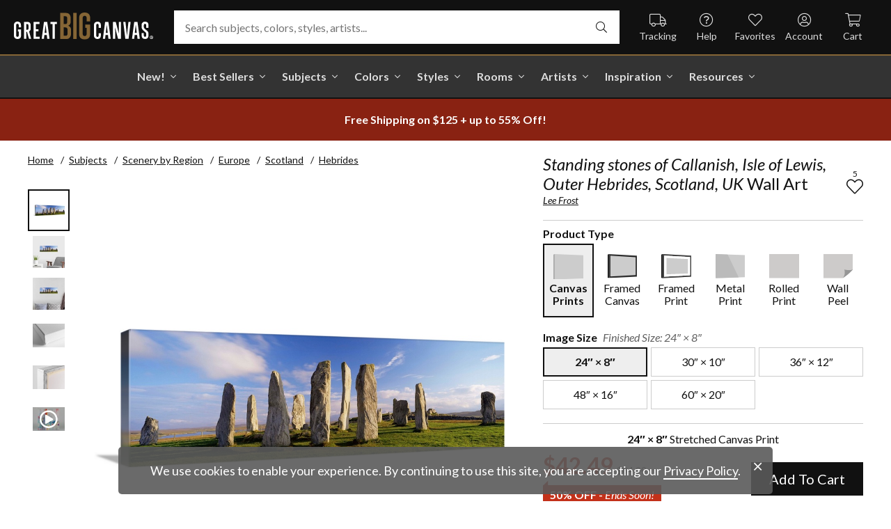

--- FILE ---
content_type: text/html; charset=utf-8
request_url: https://www.greatbigcanvas.com/view/standing-stones-of-callanish-isle-of-lewis-outer-hebrides-scotland-uk,2051637/
body_size: 30181
content:
<!DOCTYPE html>

<html lang="en">
<head>
	<meta charset="utf-8" />
	<meta name="viewport" content="width=device-width, initial-scale=1.0">
	<title>Standing stones of Callanish, Isle of Lewis, Outer Hebrides, Scotland, UK  | Great Big Canvas</title>
		<meta name="description" content="Standing stones of Callanish, Isle of Lewis, Outer Hebrides, Scotland, UK wall art for home and office decor.  Discover canvas art prints, photos, mural, big canv..." />
			<link rel="canonical" href="https://www.greatbigcanvas.com/view/standing-stones-of-callanish-isle-of-lewis-outer-hebrides-scotland-uk,2051637/" />
		<meta property="og:site_name" content="Great Big Canvas" />
	<meta property="og:type" content="product" />
	<meta property="og:title" content="Standing stones of Callanish, Isle of Lewis, Outer Hebrides, Scotland, UK" />
	<meta property="og:description" content="Standing stones of Callanish, Isle of Lewis, Outer Hebrides, Scotland, UK wall art for home and office decor.  Discover canvas art prints, photos, mural, big canvas art and framed wall art in GreatBigCanvas.com&#39;s varied collections." />
	<meta property="og:image" content="https://static.greatbigcanvas.com/images/singlecanvas_thick_none/robert-harding-world-imagery/standing-stones-of-callanish-isle-of-lewis-outer-hebrides-scotland-uk,2051637.jpg?max=800" />
	<meta property="og:price:amount" content="42.49" />
	<meta property="og:price:standard_amount" content="84.99" />
	<meta property="og:price:currency" content="USD" />
	<meta name="msvalidate.01" content="A98EA7A16980C1D1001043A13C813A21" />
	<meta name="google-site-verification" content="_tEyI0G3BR5TT-O7Rq0iIT0aZ8YA4CZhg3y08Ovg5lM" />
	<meta name="google-site-verification" content="fSjZs3hxuidH1HGVQEt06fjTjOuy_aNHnuLQBMAiFCY" />
	<meta name="y_key" content="902293d5c51222bd" />
	<script>
		(function () {
			window.gbcConfig = {
				debug: false,
				cmsRoot: 'https://static.greatbigcanvas.com/cms/'
			};
			window.vueData = {};
			window.dataLayer = [{"Debug":false,"GA4MeasurementId":"G-4LQMZDT18F","CustomerID":null,"SignedIn":false,"CustomerEmail":null,"CustomerFirstName":null,"CustomerLastName":null,"CartUrl":null}];
			window.gbcTestCommandQueue = [];
			window.gbcTest = function (command, data) {
				window.gbcTestCommandQueue.push({ command, data });
			};
		})();
	</script>
	
		
	
		<script>window.gbcConfig.useGtm = true;</script>
		<script>(function (w, d, s, l, i) { w[l] = w[l] || []; w[l].push({ 'gtm.start': new Date().getTime(), event: 'gtm.js' }); var f = d.getElementsByTagName(s)[0], j = d.createElement(s), dl = l != 'dataLayer' ? '&l=' + l : ''; j.async = true; j.src = 'https://www.googletagmanager.com/gtm.js?id=' + i + dl; f.parentNode.insertBefore(j, f); })(window, document, 'script', 'dataLayer', 'GTM-M2F5KXL');</script>
	<link rel="preconnect" href="https://fonts.gstatic.com/" crossorigin>
	<link rel="stylesheet" href="https://fonts.googleapis.com/css2?family=Lato:ital,wght@0,400;0,700;1,400;1,700&family=Marcellus&display=swap" media="print" onload="this.media='all'">
	<link rel="stylesheet" href="/content/font-awesome/css/all.min.css?v=882205407" media="print" onload="this.media='all'">
	<link rel="preload" href="/content/font-awesome/webfonts/fa-solid-900.woff2?v=882205407" as="font" type="font/woff2" crossorigin />
	<link rel="preload" href="/content/font-awesome/webfonts/fa-light-300.woff2?v=882205407" as="font" type="font/woff2" crossorigin />
	<link rel="preload" href="/content/font-awesome/webfonts/fa-brands-400.woff2?v=882205407" as="font" type="font/woff2" crossorigin />
	<link rel="preload" href="https://static.greatbigcanvas.com/images/singlecanvas_thick_none/robert-harding-world-imagery/standing-stones-of-callanish-isle-of-lewis-outer-hebrides-scotland-uk,2051637.jpg" as="image"/>
	<link href="/dist/utility.styles.bundle.f5e09996413313c5dd56.css" rel="stylesheet"/>
<link href="/dist/app.styles.bundle.b70f624702a0da0b56a9.css" rel="stylesheet"/>

	
	
		
	<script type="application/ld+json">{
  "@context": "https://schema.org/",
  "@type": "Product",
  "name": "Standing stones of Callanish, Isle of Lewis, Outer Hebrides, Scotland, UK Stretched Canvas Print",
  "image": [
    "https://static.greatbigcanvas.com/images/singlecanvas_thick_none/robert-harding-world-imagery/standing-stones-of-callanish-isle-of-lewis-outer-hebrides-scotland-uk,2051637.jpg?max=500"
  ],
  "description": "Standing stones of Callanish, Isle of Lewis, Outer Hebrides, Scotland, UK wall art for home and office decor.  Discover canvas art prints, photos, mural, big canvas art and framed wall art in GreatBigCanvas.com's varied collections.",
  "sku": "2051637",
  "mpn": "2051637_1_24x8",
  "brand": {
    "@type": "Brand",
    "name": "Great Big Canvas"
  },
  "offers": {
    "@type": "Offer",
    "url": "https://www.greatbigcanvas.com/view/standing-stones-of-callanish-isle-of-lewis-outer-hebrides-scotland-uk,2051637/",
    "priceCurrency": "USD",
    "price": "42.49",
    "priceValidUntil": "2026-03-31",
    "itemCondition": "https://schema.org/NewCondition",
    "availability": "https://schema.org/InStock",
    "seller": {
      "@type": "Organization",
      "name": "Great Big Canvas"
    }
  }
}</script>
	<script type="application/ld+json">{
  "@context": "https://schema.org/",
  "@type": "BreadcrumbList",
  "itemListElement": [
    {
      "@type": "ListItem",
      "position": 1,
      "name": "Home",
      "item": "https://www.greatbigcanvas.com/"
    },
    {
      "@type": "ListItem",
      "position": 2,
      "name": "Subjects",
      "item": "https://www.greatbigcanvas.com/subjects/"
    },
    {
      "@type": "ListItem",
      "position": 3,
      "name": "Scenery by Region",
      "item": "https://www.greatbigcanvas.com/category/scenery-by-region/"
    },
    {
      "@type": "ListItem",
      "position": 4,
      "name": "Europe",
      "item": "https://www.greatbigcanvas.com/category/scenery-by-region/europe/"
    },
    {
      "@type": "ListItem",
      "position": 5,
      "name": "Scotland",
      "item": "https://www.greatbigcanvas.com/category/scenery-by-region/europe/scotland/"
    },
    {
      "@type": "ListItem",
      "position": 6,
      "name": "Hebrides",
      "item": "https://www.greatbigcanvas.com/category/scenery-by-region/europe/scotland/hebrides/"
    }
  ]
}</script>

	
</head>
<body class="collapse-search with-new-breadcrumbs">
	
	<noscript><iframe src="https://www.googletagmanager.com/ns.html?id=GTM-M2F5KXL" height="0" width="0" style="display:none;visibility:hidden"></iframe></noscript>
	<header class="sr" aria-label="Accessibility">
		<section><a href="#main-content">Skip Menu. Navigate to content in this page</a></section>
		<section><a href="/help/accessibility/">Accessibility Assistance, opens A D A page</a></section>
	</header>
	<div id="gbc-app">
		
<div class="site-wrapper">
<div class="header-wrapper">
	<div class="top">
		<header class="main">
			<div class="menu critical icon" aria-label="main menu"><i class="fal fa-bars"></i></div>
			<div class="icon d-lg-none">	<a href="/my-favorites/" aria-label="my favorites"><i class="fal fa-heart"></i></a></div>
			<a class="logo" href="/" data-nav-track="logo">
				<img class="d-print-none" src="/content/images/gbc-logo.svg" alt="Great Big Canvas Logo" />
				<img class="d-none d-print-block" src="/content/images/gbc-logo-black.svg" alt="Great Big Canvas Logo" />
			</a>
			<div class="search">
				<gbc-autosuggest class="inverted" input-class="fluid" icon="fal fa-search"></gbc-autosuggest>
			</div>
			<div class="icon d-lg-none">
				<gbc-header-search-icon></gbc-header-search-icon>
			</div>
<div class="truck icon d-none d-lg-block">
	<a href="/help/track/" data-nav-track="main-courtesy">
		<i class="fal fa-truck" aria-hidden="true"></i>
		<span>Tracking</span>
	</a>
</div>
<div class="help icon d-none d-lg-block">
	<gbc-ddl :nav-item-model="{&quot;Text&quot;:&quot;Help&quot;,&quot;Note&quot;:null,&quot;Url&quot;:&quot;/help/&quot;,&quot;Icon&quot;:&quot;question-circle&quot;,&quot;ImageUrl&quot;:null,&quot;AltText&quot;:null,&quot;IsActive&quot;:false,&quot;IsTopLevel&quot;:true,&quot;ShowShopAllLink&quot;:false,&quot;Items&quot;:[{&quot;Text&quot;:&quot;Track Your Order&quot;,&quot;Note&quot;:null,&quot;Url&quot;:&quot;/help/track/&quot;,&quot;Icon&quot;:&quot;truck&quot;,&quot;ImageUrl&quot;:null,&quot;AltText&quot;:null,&quot;IsActive&quot;:false,&quot;IsTopLevel&quot;:false,&quot;ShowShopAllLink&quot;:false,&quot;Items&quot;:[],&quot;Layout&quot;:0,&quot;IsExternal&quot;:false,&quot;Target&quot;:null,&quot;Rel&quot;:null,&quot;ClassName&quot;:&quot;track-your-order&quot;,&quot;LayoutClassName&quot;:&quot;undefined-layout&quot;},{&quot;Text&quot;:&quot;Contact Us&quot;,&quot;Note&quot;:null,&quot;Url&quot;:&quot;/help/contact-us/&quot;,&quot;Icon&quot;:&quot;envelope&quot;,&quot;ImageUrl&quot;:null,&quot;AltText&quot;:null,&quot;IsActive&quot;:false,&quot;IsTopLevel&quot;:false,&quot;ShowShopAllLink&quot;:false,&quot;Items&quot;:[],&quot;Layout&quot;:0,&quot;IsExternal&quot;:false,&quot;Target&quot;:null,&quot;Rel&quot;:null,&quot;ClassName&quot;:&quot;contact-us&quot;,&quot;LayoutClassName&quot;:&quot;undefined-layout&quot;},{&quot;Text&quot;:&quot;Live Chat&quot;,&quot;Note&quot;:null,&quot;Url&quot;:&quot;javascript:window.activateLiveChat();&quot;,&quot;Icon&quot;:&quot;comments&quot;,&quot;ImageUrl&quot;:null,&quot;AltText&quot;:null,&quot;IsActive&quot;:false,&quot;IsTopLevel&quot;:false,&quot;ShowShopAllLink&quot;:false,&quot;Items&quot;:[],&quot;Layout&quot;:0,&quot;IsExternal&quot;:false,&quot;Target&quot;:null,&quot;Rel&quot;:null,&quot;ClassName&quot;:&quot;live-chat&quot;,&quot;LayoutClassName&quot;:&quot;undefined-layout&quot;},{&quot;Text&quot;:&quot;Privacy Policy&quot;,&quot;Note&quot;:null,&quot;Url&quot;:&quot;/help/privacy-policy/&quot;,&quot;Icon&quot;:&quot;key&quot;,&quot;ImageUrl&quot;:null,&quot;AltText&quot;:null,&quot;IsActive&quot;:false,&quot;IsTopLevel&quot;:false,&quot;ShowShopAllLink&quot;:false,&quot;Items&quot;:[],&quot;Layout&quot;:0,&quot;IsExternal&quot;:false,&quot;Target&quot;:null,&quot;Rel&quot;:null,&quot;ClassName&quot;:&quot;privacy-policy&quot;,&quot;LayoutClassName&quot;:&quot;undefined-layout&quot;},{&quot;Text&quot;:&quot;Terms of Service&quot;,&quot;Note&quot;:null,&quot;Url&quot;:&quot;/help/terms-of-service/&quot;,&quot;Icon&quot;:&quot;file-alt&quot;,&quot;ImageUrl&quot;:null,&quot;AltText&quot;:null,&quot;IsActive&quot;:false,&quot;IsTopLevel&quot;:false,&quot;ShowShopAllLink&quot;:false,&quot;Items&quot;:[],&quot;Layout&quot;:0,&quot;IsExternal&quot;:false,&quot;Target&quot;:null,&quot;Rel&quot;:null,&quot;ClassName&quot;:&quot;terms-of-service&quot;,&quot;LayoutClassName&quot;:&quot;undefined-layout&quot;},{&quot;Text&quot;:&quot;Cookie Policy&quot;,&quot;Note&quot;:null,&quot;Url&quot;:&quot;/help/cookie-policy/&quot;,&quot;Icon&quot;:&quot;cookie-bite&quot;,&quot;ImageUrl&quot;:null,&quot;AltText&quot;:null,&quot;IsActive&quot;:false,&quot;IsTopLevel&quot;:false,&quot;ShowShopAllLink&quot;:false,&quot;Items&quot;:[],&quot;Layout&quot;:0,&quot;IsExternal&quot;:false,&quot;Target&quot;:null,&quot;Rel&quot;:null,&quot;ClassName&quot;:&quot;cookie-policy&quot;,&quot;LayoutClassName&quot;:&quot;undefined-layout&quot;},{&quot;Text&quot;:&quot;Return Policy&quot;,&quot;Note&quot;:null,&quot;Url&quot;:&quot;/help/return-policy/&quot;,&quot;Icon&quot;:&quot;history&quot;,&quot;ImageUrl&quot;:null,&quot;AltText&quot;:null,&quot;IsActive&quot;:false,&quot;IsTopLevel&quot;:false,&quot;ShowShopAllLink&quot;:false,&quot;Items&quot;:[],&quot;Layout&quot;:0,&quot;IsExternal&quot;:false,&quot;Target&quot;:null,&quot;Rel&quot;:null,&quot;ClassName&quot;:&quot;return-policy&quot;,&quot;LayoutClassName&quot;:&quot;undefined-layout&quot;}],&quot;Layout&quot;:0,&quot;IsExternal&quot;:false,&quot;Target&quot;:null,&quot;Rel&quot;:null,&quot;ClassName&quot;:&quot;help&quot;,&quot;LayoutClassName&quot;:&quot;undefined-layout&quot;}" :reverse="true" class="courtesy" nav-track="main-courtesy"></gbc-ddl>
</div>
<div class="gallery icon d-none d-lg-block">
	<a href="/my-favorites/" data-nav-track="main-courtesy">
		<i class="fal fa-heart" aria-hidden="true"></i>
		<span>Favorites</span>
	</a>
</div>
<div class="account icon d-none d-lg-block">
	<gbc-ddl :nav-item-model="{&quot;Text&quot;:&quot;Account&quot;,&quot;Note&quot;:null,&quot;Url&quot;:&quot;https://www.greatbigcanvas.com/my-account/sign-in/&quot;,&quot;Icon&quot;:&quot;user-circle&quot;,&quot;ImageUrl&quot;:null,&quot;AltText&quot;:null,&quot;IsActive&quot;:false,&quot;IsTopLevel&quot;:false,&quot;ShowShopAllLink&quot;:false,&quot;Items&quot;:[{&quot;Text&quot;:&quot;Sign In&quot;,&quot;Note&quot;:null,&quot;Url&quot;:&quot;/my-account/sign-in/&quot;,&quot;Icon&quot;:null,&quot;ImageUrl&quot;:null,&quot;AltText&quot;:null,&quot;IsActive&quot;:false,&quot;IsTopLevel&quot;:false,&quot;ShowShopAllLink&quot;:false,&quot;Items&quot;:null,&quot;Layout&quot;:0,&quot;IsExternal&quot;:false,&quot;Target&quot;:null,&quot;Rel&quot;:null,&quot;ClassName&quot;:&quot;sign-in&quot;,&quot;LayoutClassName&quot;:&quot;undefined-layout&quot;},{&quot;Text&quot;:&quot;Register&quot;,&quot;Note&quot;:null,&quot;Url&quot;:&quot;/my-account/register/&quot;,&quot;Icon&quot;:null,&quot;ImageUrl&quot;:null,&quot;AltText&quot;:null,&quot;IsActive&quot;:false,&quot;IsTopLevel&quot;:false,&quot;ShowShopAllLink&quot;:false,&quot;Items&quot;:null,&quot;Layout&quot;:0,&quot;IsExternal&quot;:false,&quot;Target&quot;:null,&quot;Rel&quot;:null,&quot;ClassName&quot;:&quot;register&quot;,&quot;LayoutClassName&quot;:&quot;undefined-layout&quot;}],&quot;Layout&quot;:0,&quot;IsExternal&quot;:true,&quot;Target&quot;:&quot;_blank&quot;,&quot;Rel&quot;:&quot;noopener&quot;,&quot;ClassName&quot;:&quot;account&quot;,&quot;LayoutClassName&quot;:&quot;undefined-layout&quot;}" :reverse="true" class="courtesy">
		<template #heading>
		</template>
	</gbc-ddl>
</div>
<div class="cart critical icon">
	<a href="/cart/"data-nav-track="main-courtesy">
		<i class="fal fa-shopping-cart" aria-hidden="true"></i>
		<span>Cart</span>
<gbc-cart-indicator :initial-count="0"></gbc-cart-indicator>
	</a>
</div>
		</header>
	</div>

<nav class="main">
	<div class="scroll-area">
		<ul class="courtesy-nav">
			<li><a href="/my-account/account-information/" data-nav-track="main-courtesy"><i class="fal fa-user-circle"></i> My Account</a></li>
			<li><a href="/help/track/" data-nav-track="main-courtesy"><i class="fal fa-truck"></i> Track My Order</a></li>
			<li><a href="/my-favorites/" data-nav-track="main-courtesy"><i class="fal fa-heart"></i> My Favorites</a></li>
			<li><a href="/help/" data-nav-track="main-courtesy"><i class="fal fa-question-circle"></i> Help / Contact Us</a></li>
		</ul>
		<div class="primary">
				<div class="group-header text-layout">Shop By Pages</div>
				<ul>
						<li class="top-level item-new with-ddl text-layout">
							<div class="tab">
									<a class="link top-level" href="/category/all/?sort=age-asc" data-nav-track="main-top-item" data-nav-skip-mobile="true">New!</a>
							</div>
								<div class="ddl">
										<ul class="groups">
												<li class="item-only-found-here text-layout">
													<div class="group-header">
																	Only Found Here

													</div>
													<ul class="items">
															<li class="featured-layout">			<a href="/category/all/?exclusive=true&amp;sort=age-asc" data-nav-track="main-ddl-item-new">
				<img class="lazyload" data-src="https://static.greatbigcanvas.com/nav-items/1abf3cbc-37a8-4690-9c7b-fd410bd4264c.jpg?max=300" alt="" aria-hidden="true" />
				New Exclusives
			</a>
</li>
													</ul>
												</li>
												<li class="item-new-concepts text-layout">
													<div class="group-header">
																	New Concepts

													</div>
													<ul class="items">
															<li class="featured-layout">			<a href="/category/abstract-art/?sort=age-asc" data-nav-track="main-ddl-item-new">
				<img class="lazyload" data-src="https://static.greatbigcanvas.com/nav-items/daaf4e92-23e7-437d-919e-6a036e74b915.jpg?max=300" alt="" aria-hidden="true" />
				New Abstracts
			</a>
</li>
													</ul>
												</li>
												<li class="item-fresh-blooms text-layout">
													<div class="group-header">
																	Fresh Blooms

													</div>
													<ul class="items">
															<li class="featured-layout">			<a href="/category/florals/?sort=age-asc" data-nav-track="main-ddl-item-new">
				<img class="lazyload" data-src="https://static.greatbigcanvas.com/nav-items/dca31212-c423-4e66-8562-7e59426d951d.jpg?max=300" alt="" aria-hidden="true" />
				New Floral Art
			</a>
</li>
													</ul>
												</li>
												<li class="item-just-released text-layout">
													<div class="group-header">
																	Just Released

													</div>
													<ul class="items">
															<li class="featured-layout">			<a href="/category/photography/?sort=age-asc" data-nav-track="main-ddl-item-new">
				<img class="lazyload" data-src="https://static.greatbigcanvas.com/nav-items/3a06f444-a551-42a7-994e-0e83cf7cf31f.jpg?max=300" alt="" aria-hidden="true" />
				New Photography
			</a>
</li>
													</ul>
												</li>
										</ul>
																			<div class="shop-all">
											<a href="/category/all/?sort=age-asc" data-nav-track="main-ddl-shop-all">Shop All New!</a>
										</div>
								</div>
						</li>
						<li class="top-level item-best-sellers with-ddl text-layout">
							<div class="tab">
									<a class="link top-level" href="/best-sellers/" data-nav-track="main-top-item" data-nav-skip-mobile="true">Best Sellers</a>
							</div>
								<div class="ddl">
										<ul class="groups">
												<li class="item-featured-subject text-layout">
													<div class="group-header">
																	Featured Subject

													</div>
													<ul class="items">
															<li class="featured-layout">			<a href="/category/wildlife/" data-nav-track="main-ddl-item-best-sellers">
				<img class="lazyload" data-src="https://static.greatbigcanvas.com/nav-items/8810d2d2-d618-446b-b69b-2f2e70c4eb18.jpg?max=300" alt="" aria-hidden="true" />
				Wildlife Art
			</a>
</li>
													</ul>
												</li>
												<li class="item-best-selling-subjects text-layout">
													<div class="group-header">
																	Best Selling Subjects

													</div>
													<ul class="items">
															<li class="large-image-layout">			<a href="/category/florals/" data-nav-track="main-ddl-item-best-sellers">
				<img class="lazyload" data-src="https://static.greatbigcanvas.com/nav-items/843a68ff-1246-428f-a301-6af5ec7154ed.jpg?max=100" alt="" aria-hidden="true" />
				Florals
			</a>
</li>
															<li class="large-image-layout">			<a href="/category/cityscapes/" data-nav-track="main-ddl-item-best-sellers">
				<img class="lazyload" data-src="https://static.greatbigcanvas.com/nav-items/4b7eb354-1bba-4fb4-a199-cb5f3a530ccf.jpg?max=100" alt="" aria-hidden="true" />
				Cityscapes
			</a>
</li>
															<li class="large-image-layout">			<a href="/category/landscapes/" data-nav-track="main-ddl-item-best-sellers">
				<img class="lazyload" data-src="https://static.greatbigcanvas.com/nav-items/7b86bf5e-41c8-46c2-b7f4-a7ac94bdf399.jpg?max=100" alt="" aria-hidden="true" />
				Landscapes
			</a>
</li>
															<li class="large-image-layout">			<a href="/category/music-movies-and-tv/" data-nav-track="main-ddl-item-best-sellers">
				<img class="lazyload" data-src="https://static.greatbigcanvas.com/nav-items/488197b5-06fe-4025-9dce-699335b6b1c5.jpg?max=100" alt="" aria-hidden="true" />
				Music, Movies and TV
			</a>
</li>
													</ul>
												</li>
												<li class="item-best-selling-styles text-layout">
													<div class="group-header">
																	Best Selling Styles

													</div>
													<ul class="items">
															<li class="small-image-layout">			<a href="/category/fine-art-photography/" data-nav-track="main-ddl-item-best-sellers">
				<img class="lazyload" data-src="https://static.greatbigcanvas.com/nav-items/8359b041-88fa-4162-8344-788d320fc684.jpg?max=100" alt="" aria-hidden="true" />
				Fine Art Photography
			</a>
</li>
															<li class="small-image-layout">			<a href="/category/contemporary-art/" data-nav-track="main-ddl-item-best-sellers">
				<img class="lazyload" data-src="https://static.greatbigcanvas.com/nav-items/615fad55-cdfc-4065-becc-36d9a80e37fa.jpg?max=100" alt="" aria-hidden="true" />
				Contemporary Art
			</a>
</li>
															<li class="small-image-layout">			<a href="/category/vintage-art/" data-nav-track="main-ddl-item-best-sellers">
				<img class="lazyload" data-src="https://static.greatbigcanvas.com/nav-items/1ca5f310-4c12-496d-b83e-0c4398e5432c.jpg?max=100" alt="" aria-hidden="true" />
				Vintage Art
			</a>
</li>
															<li class="small-image-layout">			<a href="/category/abstract/" data-nav-track="main-ddl-item-best-sellers">
				<img class="lazyload" data-src="https://static.greatbigcanvas.com/nav-items/4470515d-2413-4adf-b116-6a4e9708332b.jpg?max=100" alt="" aria-hidden="true" />
				Abstract Art
			</a>
</li>
															<li class="small-image-layout">			<a href="/category/classic-art/" data-nav-track="main-ddl-item-best-sellers">
				<img class="lazyload" data-src="https://static.greatbigcanvas.com/nav-items/862b27b1-8378-4820-93ff-957064d73df1.jpg?max=100" alt="" aria-hidden="true" />
				Classic Art
			</a>
</li>
															<li class="small-image-layout">			<a href="/category/people/portraits/" data-nav-track="main-ddl-item-best-sellers">
				<img class="lazyload" data-src="https://static.greatbigcanvas.com/nav-items/1bd3c574-3f52-4e77-ab97-9271b1d5c485.jpg?max=100" alt="" aria-hidden="true" />
				Portraits
			</a>
</li>
													</ul>
												</li>
												<li class="item-best-selling-artists text-layout">
													<div class="group-header">
																	Best Selling Artists

													</div>
													<ul class="items">
															<li class="text-layout">			<a href="/category/art-treechild/?sort=age-asc" data-nav-track="main-ddl-item-best-sellers">Treechild Art</a>
</li>
															<li class="text-layout">			<a href="/category/hopper-edward/" data-nav-track="main-ddl-item-best-sellers">Edward Hopper</a>
</li>
															<li class="text-layout">			<a href="/category/winget-susan/" data-nav-track="main-ddl-item-best-sellers">Susan Winget</a>
</li>
															<li class="text-layout">			<a href="/category/vest-chris/" data-nav-track="main-ddl-item-best-sellers">Chris Vest</a>
</li>
															<li class="text-layout">			<a href="/category/sanchez-nevado-mario/" data-nav-track="main-ddl-item-best-sellers">Mario Sanchez Nevado</a>
</li>
															<li class="text-layout">			<a href="/category/otoole-tim/" data-nav-track="main-ddl-item-best-sellers">Tim O&#39;Toole</a>
</li>
															<li class="text-layout">			<a href="/category/harper-ethan/?sort=age-asc" data-nav-track="main-ddl-item-best-sellers">Ethan Harper</a>
</li>
															<li class="text-layout">			<a href="/category/vess-june-erica/?sort=age-asc" data-nav-track="main-ddl-item-best-sellers">June Erica Vess</a>
</li>
													</ul>
												</li>
										</ul>
																	</div>
						</li>
						<li class="top-level item-subjects with-ddl text-layout">
							<div class="tab">
									<a class="link top-level" href="/subjects/" data-nav-track="main-top-item" data-nav-skip-mobile="true">Subjects</a>
							</div>
								<div class="ddl">
										<ul class="groups">
												<li class="item-popular-subject text-layout">
													<div class="group-header">
																	Popular Subject

													</div>
													<ul class="items">
															<li class="featured-layout">			<a href="/category/wildlife/horse/" data-nav-track="main-ddl-item-subjects">
				<img class="lazyload" data-src="https://static.greatbigcanvas.com/nav-items/ec2fc80a-8395-4534-8930-888e035c6173.jpg?max=300" alt="" aria-hidden="true" />
				Horses
			</a>
</li>
													</ul>
												</li>
												<li class="item-landscape--seascapes text-layout">
													<div class="group-header">
																	Landscape &amp; Seascapes

													</div>
													<ul class="items">
															<li class="small-image-layout">			<a href="/category/landscapes/beaches/" data-nav-track="main-ddl-item-subjects">
				<img class="lazyload" data-src="https://static.greatbigcanvas.com/nav-items/d9eb021f-006f-4cac-9469-c8463e2c92fa.jpg?max=100" alt="" aria-hidden="true" />
				Beaches
			</a>
</li>
															<li class="small-image-layout">			<a href="/category/landscapes/countryside/" data-nav-track="main-ddl-item-subjects">
				<img class="lazyload" data-src="https://static.greatbigcanvas.com/nav-items/7901e4da-3999-49b0-9ba5-63ca35f8f575.jpg?max=100" alt="" aria-hidden="true" />
				Countryside
			</a>
</li>
															<li class="small-image-layout">			<a href="/category/landscapes/lake/" data-nav-track="main-ddl-item-subjects">
				<img class="lazyload" data-src="https://static.greatbigcanvas.com/nav-items/6192c357-b8f4-469b-9c97-a56299dd3c5c.jpg?max=100" alt="" aria-hidden="true" />
				Lakes
			</a>
</li>
															<li class="small-image-layout">			<a href="/category/landscapes/trees/forest/" data-nav-track="main-ddl-item-subjects">
				<img class="lazyload" data-src="https://static.greatbigcanvas.com/nav-items/7f994205-b626-44e3-b534-6ba1d65e18f7.jpg?max=100" alt="" aria-hidden="true" />
				Forests
			</a>
</li>
															<li class="small-image-layout">			<a href="/category/landscapes/garden/" data-nav-track="main-ddl-item-subjects">
				<img class="lazyload" data-src="https://static.greatbigcanvas.com/nav-items/2d0549ae-bd32-4c36-84a6-df6bed3a7b8c.jpg?max=100" alt="" aria-hidden="true" />
				Gardens
			</a>
</li>
															<li class="small-image-layout">			<a href="/category/landscapes/lighthouse/" data-nav-track="main-ddl-item-subjects">
				<img class="lazyload" data-src="https://static.greatbigcanvas.com/nav-items/722768f9-cce6-43a3-9bef-001c89a41458.jpg?max=100" alt="" aria-hidden="true" />
				Lighthouses
			</a>
</li>
															<li class="small-image-layout">			<a href="/category/landscapes/skyscapes/" data-nav-track="main-ddl-item-subjects">
				<img class="lazyload" data-src="https://static.greatbigcanvas.com/nav-items/d34ad15b-cad4-40d2-aa29-cb154106235d.jpg?max=100" alt="" aria-hidden="true" />
				Skyscapes
			</a>
</li>
													</ul>
												</li>
												<li class="item-florals--botanicals text-layout">
													<div class="group-header">
																	Florals &amp; Botanicals

													</div>
													<ul class="items">
															<li class="small-image-layout">			<a href="/category/florals/wildflowers/" data-nav-track="main-ddl-item-subjects">
				<img class="lazyload" data-src="https://static.greatbigcanvas.com/nav-items/309ca759-443d-450e-b6dd-dbd340d03721.jpg?max=100" alt="" aria-hidden="true" />
				Wildflowers
			</a>
</li>
															<li class="small-image-layout">			<a href="/category/florals/ferns/" data-nav-track="main-ddl-item-subjects">
				<img class="lazyload" data-src="https://static.greatbigcanvas.com/nav-items/cf053f92-b350-4354-ab20-15e2e1d07f21.jpg?max=100" alt="" aria-hidden="true" />
				Ferns
			</a>
</li>
															<li class="small-image-layout">			<a href="/category/florals/magnolia/" data-nav-track="main-ddl-item-subjects">
				<img class="lazyload" data-src="https://static.greatbigcanvas.com/nav-items/b43057a7-66d9-4c45-abaa-df4a27cd90bf.jpg?max=100" alt="" aria-hidden="true" />
				Magnolias
			</a>
</li>
															<li class="small-image-layout">			<a href="/category/florals/eucalyptus/" data-nav-track="main-ddl-item-subjects">
				<img class="lazyload" data-src="https://static.greatbigcanvas.com/nav-items/2aeadb47-238e-4c9c-b427-357ba0e9344a.jpg?max=100" alt="" aria-hidden="true" />
				Eucalyptus
			</a>
</li>
															<li class="small-image-layout">			<a href="/category/florals/dahlia/" data-nav-track="main-ddl-item-subjects">
				<img class="lazyload" data-src="https://static.greatbigcanvas.com/nav-items/4cedc06b-1e97-442c-86a1-4bc8a6345060.jpg?max=100" alt="" aria-hidden="true" />
				Dahlias
			</a>
</li>
															<li class="small-image-layout">			<a href="/category/florals/tulip/?sort=age-asc" data-nav-track="main-ddl-item-subjects">
				<img class="lazyload" data-src="https://static.greatbigcanvas.com/nav-items/9847c524-8166-4798-8b4d-6ffa99131434.jpg?max=100" alt="" aria-hidden="true" />
				Tulips
			</a>
</li>
															<li class="small-image-layout">			<a href="/category/florals/dogwood/" data-nav-track="main-ddl-item-subjects">
				<img class="lazyload" data-src="https://static.greatbigcanvas.com/nav-items/e4aa355b-56cf-4743-a114-10e66a3251fb.jpg?max=100" alt="" aria-hidden="true" />
				Dogwoods
			</a>
</li>
													</ul>
												</li>
												<li class="item-animals--wildlife text-layout">
													<div class="group-header">
																	Animals &amp; Wildlife

													</div>
													<ul class="items">
															<li class="small-image-layout">			<a href="/category/wildlife/insect-and-arachnid/butterfly/" data-nav-track="main-ddl-item-subjects">
				<img class="lazyload" data-src="https://static.greatbigcanvas.com/nav-items/9e3d224e-0312-4f65-abda-e56050f74c82.jpg?max=100" alt="" aria-hidden="true" />
				Butterflies
			</a>
</li>
															<li class="small-image-layout">			<a href="/category/wildlife/deer/" data-nav-track="main-ddl-item-subjects">
				<img class="lazyload" data-src="https://static.greatbigcanvas.com/nav-items/5418ebb6-709c-4f1e-ae74-cd70d79f424b.jpg?max=100" alt="" aria-hidden="true" />
				Deer
			</a>
</li>
															<li class="small-image-layout">			<a href="/category/wildlife/bear/" data-nav-track="main-ddl-item-subjects">
				<img class="lazyload" data-src="https://static.greatbigcanvas.com/nav-items/f79cc10f-8176-4f29-9026-1fdc263fa184.jpg?max=100" alt="" aria-hidden="true" />
				Bears
			</a>
</li>
															<li class="small-image-layout">			<a href="/category/wildlife/cow/" data-nav-track="main-ddl-item-subjects">
				<img class="lazyload" data-src="https://static.greatbigcanvas.com/nav-items/a80e6d60-974a-4186-af24-4bff1a9141b0.jpg?max=100" alt="" aria-hidden="true" />
				Cows
			</a>
</li>
															<li class="small-image-layout">			<a href="/category/wildlife/cat/" data-nav-track="main-ddl-item-subjects">
				<img class="lazyload" data-src="https://static.greatbigcanvas.com/nav-items/62d8a1ff-c868-4436-9bfb-b94b9518bef3.jpg?max=100" alt="" aria-hidden="true" />
				Cats
			</a>
</li>
															<li class="small-image-layout">			<a href="/category/wildlife/dog/" data-nav-track="main-ddl-item-subjects">
				<img class="lazyload" data-src="https://static.greatbigcanvas.com/nav-items/9e7cc126-0f18-4efa-85a4-7f606ba8103f.jpg?max=100" alt="" aria-hidden="true" />
				Dogs
			</a>
</li>
															<li class="small-image-layout">			<a href="/category/wildlife/bison-and-buffalo/" data-nav-track="main-ddl-item-subjects">
				<img class="lazyload" data-src="https://static.greatbigcanvas.com/nav-items/bd330941-268e-4b09-a42f-668392762160.jpg?max=100" alt="" aria-hidden="true" />
				Bison and Buffalo
			</a>
</li>
													</ul>
												</li>
										</ul>
																			<div class="shop-all">
											<a href="/subjects/" data-nav-track="main-ddl-shop-all">Shop All Subjects</a>
										</div>
								</div>
						</li>
						<li class="top-level item-colors with-ddl text-layout">
							<div class="tab">
									<a class="link top-level" href="/colors/" data-nav-track="main-top-item" data-nav-skip-mobile="true">Colors</a>
							</div>
								<div class="ddl">
										<ul class="groups">
												<li class="item-featured-curation text-layout">
													<div class="group-header">
																	Featured Curation

													</div>
													<ul class="items">
															<li class="featured-layout">			<a href="/category/color-palettes/taupe-linen-and-grey/" data-nav-track="main-ddl-item-colors">
				<img class="lazyload" data-src="https://static.greatbigcanvas.com/nav-items/ab6dc916-b459-4276-bdef-3941815cb783.jpg?max=300" alt="" aria-hidden="true" />
				Taupe, Linen, &amp; Grey
			</a>
</li>
													</ul>
												</li>
												<li class="item-trending text-layout">
													<div class="group-header">
																	Trending

													</div>
													<ul class="items">
															<li class="large-image-layout">			<a href="/category/black-and-white-wall-art/white/?sort=age-asc" data-nav-track="main-ddl-item-colors">
				<img class="lazyload" data-src="https://static.greatbigcanvas.com/nav-items/1f4c6c96-610c-4001-967b-d99cbab5f045.jpg?max=100" alt="" aria-hidden="true" />
				White
			</a>
</li>
															<li class="large-image-layout">			<a href="/category/brown-wall-art/truffle/" data-nav-track="main-ddl-item-colors">
				<img class="lazyload" data-src="https://static.greatbigcanvas.com/nav-items/3c0a19f5-9fc9-47d0-b798-5ab0ab0e06be.jpg?max=100" alt="" aria-hidden="true" />
				Truffle Brown
			</a>
</li>
															<li class="large-image-layout">			<a href="/category/color-palettes/matcha/" data-nav-track="main-ddl-item-colors">
				<img class="lazyload" data-src="https://static.greatbigcanvas.com/nav-items/cb95aa32-790c-4902-9c13-d9c4118e0949.jpg?max=100" alt="" aria-hidden="true" />
				Matcha
			</a>
</li>
															<li class="large-image-layout">			<a href="/category/blue-wall-art/" data-nav-track="main-ddl-item-colors">
				<img class="lazyload" data-src="https://static.greatbigcanvas.com/nav-items/ea4060b4-713b-42ba-9f45-38bcb410c541.jpg?max=100" alt="" aria-hidden="true" />
				Blue
			</a>
</li>
													</ul>
												</li>
												<li class="item-hues text-layout">
													<div class="group-header">
																	Hues

													</div>
													<ul class="items">
															<li class="small-image-layout">			<a href="/category/red-wall-art/" data-nav-track="main-ddl-item-colors">
				<img class="lazyload" data-src="https://static.greatbigcanvas.com/nav-items/10952d53-f335-4321-9c03-99c59c4ec52d.jpg?max=100" alt="" aria-hidden="true" />
				Red
			</a>
</li>
															<li class="small-image-layout">			<a href="/category/yellow-wall-art/" data-nav-track="main-ddl-item-colors">
				<img class="lazyload" data-src="https://static.greatbigcanvas.com/nav-items/721d4a46-f26f-4d77-9dd2-61b4b79aef08.jpg?max=100" alt="" aria-hidden="true" />
				Yellow
			</a>
</li>
															<li class="small-image-layout">			<a href="/category/orange-wall-art/" data-nav-track="main-ddl-item-colors">
				<img class="lazyload" data-src="https://static.greatbigcanvas.com/nav-items/7ab55ff5-afeb-4826-b79b-f2f66abed15f.jpg?max=100" alt="" aria-hidden="true" />
				Orange
			</a>
</li>
															<li class="small-image-layout">			<a href="/category/pink-wall-art/" data-nav-track="main-ddl-item-colors">
				<img class="lazyload" data-src="https://static.greatbigcanvas.com/nav-items/c292b2de-6e3d-4dac-aeae-1d77c44bcaf4.jpg?max=100" alt="" aria-hidden="true" />
				Pink
			</a>
</li>
															<li class="small-image-layout">			<a href="/category/green-wall-art/" data-nav-track="main-ddl-item-colors">
				<img class="lazyload" data-src="https://static.greatbigcanvas.com/nav-items/1c14364a-e470-434c-9052-89bf2138b45e.jpg?max=100" alt="" aria-hidden="true" />
				Green
			</a>
</li>
															<li class="small-image-layout">			<a href="/category/blue-wall-art/" data-nav-track="main-ddl-item-colors">
				<img class="lazyload" data-src="https://static.greatbigcanvas.com/nav-items/9cfaa245-3ba5-470a-8e46-68815e8c2840.jpg?max=100" alt="" aria-hidden="true" />
				Blue
			</a>
</li>
															<li class="small-image-layout">			<a href="/category/purple-wall-art/" data-nav-track="main-ddl-item-colors">
				<img class="lazyload" data-src="https://static.greatbigcanvas.com/nav-items/c594e015-3730-4406-a896-dd8d2964b971.jpg?max=100" alt="" aria-hidden="true" />
				Purple
			</a>
</li>
													</ul>
												</li>
												<li class="item-palettes text-layout">
													<div class="group-header">
																	Palettes

													</div>
													<ul class="items">
															<li class="small-image-layout">			<a href="/category/color-palettes/warm-and-cozy/" data-nav-track="main-ddl-item-colors">
				<img class="lazyload" data-src="https://static.greatbigcanvas.com/nav-items/f6311b28-3415-4354-80a2-0f928cea8722.jpg?max=100" alt="" aria-hidden="true" />
				Warm &amp; Cozy
			</a>
</li>
															<li class="small-image-layout">			<a href="/category/color-palettes/black-and-tan/" data-nav-track="main-ddl-item-colors">
				<img class="lazyload" data-src="https://static.greatbigcanvas.com/nav-items/6df52597-c217-4188-b600-40b604bf41e9.jpg?max=100" alt="" aria-hidden="true" />
				Black &amp; Tan
			</a>
</li>
															<li class="small-image-layout">			<a href="/category/metallic-wall-art/?sort=age-asc" data-nav-track="main-ddl-item-colors">
				<img class="lazyload" data-src="https://static.greatbigcanvas.com/nav-items/1003c1e9-1d9f-4d30-8631-5611dc096dfa.jpg?max=100" alt="" aria-hidden="true" />
				Metallic
			</a>
</li>
															<li class="small-image-layout">			<a href="/category/color-palettes/rust/?sort=age-asc" data-nav-track="main-ddl-item-colors">
				<img class="lazyload" data-src="https://static.greatbigcanvas.com/nav-items/0a0167dc-263e-48fc-9512-3de717f0e01b.jpg?max=100" alt="" aria-hidden="true" />
				Rust
			</a>
</li>
															<li class="small-image-layout">			<a href="/category/color-palettes/turquoise-and-teal/?sort=age-asc" data-nav-track="main-ddl-item-colors">
				<img class="lazyload" data-src="https://static.greatbigcanvas.com/nav-items/79b7c041-a3ac-47df-b9e2-e3b162e7213d.jpg?max=100" alt="" aria-hidden="true" />
				Turquoise &amp; Teal
			</a>
</li>
													</ul>
												</li>
										</ul>
																			<div class="shop-all">
											<a href="/colors/" data-nav-track="main-ddl-shop-all">Shop All Colors</a>
										</div>
								</div>
						</li>
						<li class="top-level item-styles with-ddl text-layout">
							<div class="tab">
									<a class="link top-level" href="/styles/" data-nav-track="main-top-item" data-nav-skip-mobile="true">Styles</a>
							</div>
								<div class="ddl">
										<ul class="groups">
												<li class="item-featured-style text-layout">
													<div class="group-header">
																	Featured Style

													</div>
													<ul class="items">
															<li class="featured-layout">			<a href="/category/black-and-white-portraits/" data-nav-track="main-ddl-item-styles">
				<img class="lazyload" data-src="https://static.greatbigcanvas.com/nav-items/a8ba8aba-f262-4597-a0e5-10d921cb2891.jpg?max=300" alt="" aria-hidden="true" />
				Black and White Portraits
			</a>
</li>
													</ul>
												</li>
												<li class="item-popular text-layout">
													<div class="group-header">
																	Popular

													</div>
													<ul class="items">
															<li class="large-image-layout">			<a href="/category/vintage-art/" data-nav-track="main-ddl-item-styles">
				<img class="lazyload" data-src="https://static.greatbigcanvas.com/nav-items/388833e8-1d42-446c-a19c-1bd46027fdd6.jpg?max=100" alt="" aria-hidden="true" />
				Vintage Art
			</a>
</li>
															<li class="large-image-layout">			<a href="/category/contemporary-art/" data-nav-track="main-ddl-item-styles">
				<img class="lazyload" data-src="https://static.greatbigcanvas.com/nav-items/c9dee0fb-0981-42b6-905e-f7fb59e4271b.jpg?max=100" alt="" aria-hidden="true" />
				Contemporary Art
			</a>
</li>
															<li class="large-image-layout">			<a href="/category/pop-art/" data-nav-track="main-ddl-item-styles">
				<img class="lazyload" data-src="https://static.greatbigcanvas.com/nav-items/ea22d4d1-f5ff-4257-829b-9245f6f68f8a.jpg?max=100" alt="" aria-hidden="true" />
				Pop Art
			</a>
</li>
															<li class="large-image-layout">			<a href="/category/people/figurative/?sort=age-asc" data-nav-track="main-ddl-item-styles">
				<img class="lazyload" data-src="https://static.greatbigcanvas.com/nav-items/986ede7b-f36c-42da-8d4f-3e2c5dcfe515.jpg?max=100" alt="" aria-hidden="true" />
				Figurative Art
			</a>
</li>
													</ul>
												</li>
												<li class="item-art-styles text-layout">
													<div class="group-header">
																	Art Styles

													</div>
													<ul class="items">
															<li class="small-image-layout">			<a href="/category/classic-art/classic-art-by-period/romanticism/" data-nav-track="main-ddl-item-styles">
				<img class="lazyload" data-src="https://static.greatbigcanvas.com/nav-items/31404e09-e748-482a-bc9f-cd4fc211f0bd.jpg?max=100" alt="" aria-hidden="true" />
				Romanticism
			</a>
</li>
															<li class="small-image-layout">			<a href="/category/classic-art/classic-art-by-period/modern-art/art-nouveau/" data-nav-track="main-ddl-item-styles">
				<img class="lazyload" data-src="https://static.greatbigcanvas.com/nav-items/16f0d8d0-4c9c-4b87-a355-082ce089aab0.jpg?max=100" alt="" aria-hidden="true" />
				Art Nouveau
			</a>
</li>
															<li class="small-image-layout">			<a href="/category/classic-art/classic-art-by-period/modern-art/realism/" data-nav-track="main-ddl-item-styles">
				<img class="lazyload" data-src="https://static.greatbigcanvas.com/nav-items/50f28fef-5ba9-4979-8907-59e3113b0f30.jpg?max=100" alt="" aria-hidden="true" />
				Realism
			</a>
</li>
															<li class="small-image-layout">			<a href="/category/classic-art/classic-art-by-period/modern-art/impressionism/" data-nav-track="main-ddl-item-styles">
				<img class="lazyload" data-src="https://static.greatbigcanvas.com/nav-items/500e3b40-d247-4f88-9142-f0bf9e0fe3b6.jpg?max=100" alt="" aria-hidden="true" />
				Impressionism
			</a>
</li>
															<li class="small-image-layout">			<a href="/category/classic-art/classic-art-by-period/modern-art/art-deco/" data-nav-track="main-ddl-item-styles">
				<img class="lazyload" data-src="https://static.greatbigcanvas.com/nav-items/8163690b-d4b2-4271-a6b1-3c4679a1baef.jpg?max=100" alt="" aria-hidden="true" />
				Art Deco
			</a>
</li>
															<li class="small-image-layout">			<a href="/category/classic-art/classic-art-by-period/modern-art/cubism/" data-nav-track="main-ddl-item-styles">
				<img class="lazyload" data-src="https://static.greatbigcanvas.com/nav-items/a78bcdf7-cad2-4b94-9b02-e4e769ab5d88.jpg?max=100" alt="" aria-hidden="true" />
				Cubism
			</a>
</li>
															<li class="small-image-layout">			<a href="/category/classic-art/classic-art-by-period/modern-art/" data-nav-track="main-ddl-item-styles">
				<img class="lazyload" data-src="https://static.greatbigcanvas.com/nav-items/24f4a6a4-96cc-452b-9e44-34d37024de4f.jpg?max=100" alt="" aria-hidden="true" />
				Modern Art
			</a>
</li>
													</ul>
												</li>
												<li class="item-decor-styles text-layout">
													<div class="group-header">
																	Decor Styles

													</div>
													<ul class="items">
															<li class="small-image-layout">			<a href="/category/art-by-decor-style/transitional/" data-nav-track="main-ddl-item-styles">
				<img class="lazyload" data-src="https://static.greatbigcanvas.com/nav-items/fc63ada1-5ae0-4e84-8b50-5d08737976d7.jpg?max=100" alt="" aria-hidden="true" />
				Transitional
			</a>
</li>
															<li class="small-image-layout">			<a href="/category/art-by-decor-style/bohemian/?sort=age-asc" data-nav-track="main-ddl-item-styles">
				<img class="lazyload" data-src="https://static.greatbigcanvas.com/nav-items/414b9203-91b5-413d-87df-8cf9ec8f21e0.jpg?max=100" alt="" aria-hidden="true" />
				Bohemian
			</a>
</li>
															<li class="small-image-layout">			<a href="/category/art-by-decor-style/mid-century-modern/" data-nav-track="main-ddl-item-styles">
				<img class="lazyload" data-src="https://static.greatbigcanvas.com/nav-items/8063aa48-9e53-4999-bf34-5e28cc1ee5c9.jpg?max=100" alt="" aria-hidden="true" />
				Mid-Century Modern
			</a>
</li>
															<li class="small-image-layout">			<a href="/category/art-by-decor-style/eclectic" data-nav-track="main-ddl-item-styles">
				<img class="lazyload" data-src="https://static.greatbigcanvas.com/nav-items/7179387c-f48a-451b-9f2e-9a9cdab06b68.jpg?max=100" alt="" aria-hidden="true" />
				Eclectic
			</a>
</li>
															<li class="small-image-layout">			<a href="/category/art-by-decor-style/coastal/" data-nav-track="main-ddl-item-styles">
				<img class="lazyload" data-src="https://static.greatbigcanvas.com/nav-items/8d1c2723-9361-467c-926a-471e321db2b7.jpg?max=100" alt="" aria-hidden="true" />
				Coastal
			</a>
</li>
															<li class="small-image-layout">			<a href="/category/art-by-decor-style/traditional/" data-nav-track="main-ddl-item-styles">
				<img class="lazyload" data-src="https://static.greatbigcanvas.com/nav-items/139c98f8-f4e6-44da-9113-3186dec5e5f3.jpg?max=100" alt="" aria-hidden="true" />
				Traditional
			</a>
</li>
													</ul>
												</li>
										</ul>
																			<div class="shop-all">
											<a href="/styles/" data-nav-track="main-ddl-shop-all">Shop All Styles</a>
										</div>
								</div>
						</li>
						<li class="top-level item-rooms with-ddl text-layout">
							<div class="tab">
									<a class="link top-level" href="/rooms/" data-nav-track="main-top-item" data-nav-skip-mobile="true">Rooms</a>
							</div>
								<div class="ddl">
										<ul class="groups">
												<li class="item-featured-art-by-room text-layout">
													<div class="group-header">
																	Featured Art By Room

													</div>
													<ul class="items">
															<li class="featured-layout">			<a href="/category/art-by-room/bedroom-art/" data-nav-track="main-ddl-item-rooms">
				<img class="lazyload" data-src="https://static.greatbigcanvas.com/nav-items/11de6801-2625-4f39-b064-fcebc1d2075c.jpg?max=300" alt="" aria-hidden="true" />
				Bedroom Art
			</a>
</li>
													</ul>
												</li>
												<li class="item-popular-rooms text-layout">
													<div class="group-header">
																	Popular Rooms

													</div>
													<ul class="items">
															<li class="large-image-layout">			<a href="/category/art-by-room/living-room-art/" data-nav-track="main-ddl-item-rooms">
				<img class="lazyload" data-src="https://static.greatbigcanvas.com/nav-items/45978744-4054-4b4b-b8b6-cc7848889696.jpg?max=100" alt="" aria-hidden="true" />
				Living Room
			</a>
</li>
															<li class="large-image-layout">			<a href="/category/art-by-room/dining-room-art/" data-nav-track="main-ddl-item-rooms">
				<img class="lazyload" data-src="https://static.greatbigcanvas.com/nav-items/8ebfa687-036c-48bf-afed-ed38ac8046f0.jpg?max=100" alt="" aria-hidden="true" />
				Dining Room
			</a>
</li>
															<li class="large-image-layout">			<a href="/category/art-by-room/kitchen-wall-art/" data-nav-track="main-ddl-item-rooms">
				<img class="lazyload" data-src="https://static.greatbigcanvas.com/nav-items/51c8322f-7eab-4afe-b358-57c3252f6029.jpg?max=100" alt="" aria-hidden="true" />
				Kitchen
			</a>
</li>
															<li class="large-image-layout">			<a href="/category/art-by-room/bathroom-art/" data-nav-track="main-ddl-item-rooms">
				<img class="lazyload" data-src="https://static.greatbigcanvas.com/nav-items/f01dd67b-8e63-43cf-b866-4d63d8bff0fd.jpg?max=100" alt="" aria-hidden="true" />
				Bathroom
			</a>
</li>
													</ul>
												</li>
												<li class="item-other-spaces text-layout">
													<div class="group-header">
																	Other Spaces

													</div>
													<ul class="items">
															<li class="large-image-layout">			<a href="/category/art-by-room/office-art/" data-nav-track="main-ddl-item-rooms">
				<img class="lazyload" data-src="https://static.greatbigcanvas.com/nav-items/aa6d37df-c244-4c43-87d3-03ad09e88572.jpg?max=100" alt="" aria-hidden="true" />
				Office
			</a>
</li>
															<li class="large-image-layout">			<a href="/category/art-by-room/entryway-art/" data-nav-track="main-ddl-item-rooms">
				<img class="lazyload" data-src="https://static.greatbigcanvas.com/nav-items/a9f7bb97-a672-4f56-bae9-dbd05e05a81a.jpg?max=100" alt="" aria-hidden="true" />
				Foyer &amp; Entryways
			</a>
</li>
															<li class="large-image-layout">			<a href="/category/art-by-room/childrens-art/" data-nav-track="main-ddl-item-rooms">
				<img class="lazyload" data-src="https://static.greatbigcanvas.com/nav-items/d19a740a-aa25-4580-afa3-5eacd5d53937.jpg?max=100" alt="" aria-hidden="true" />
				Children&#39;s Room
			</a>
</li>
															<li class="large-image-layout">			<a href="/category/art-by-room/home-gym-art/" data-nav-track="main-ddl-item-rooms">
				<img class="lazyload" data-src="https://static.greatbigcanvas.com/nav-items/3b9624b2-c364-478b-8df7-caed74aeb0ab.jpg?max=100" alt="" aria-hidden="true" />
				Home Gym
			</a>
</li>
													</ul>
												</li>
												<li class="item-art-by-decor-style text-layout">
													<div class="group-header">
																	Art by Decor Style

													</div>
													<ul class="items">
															<li class="text-layout">			<a href="/category/art-by-decor-style/farmhouse-art/" data-nav-track="main-ddl-item-rooms">Farmhouse</a>
</li>
															<li class="text-layout">			<a href="/category/art-by-decor-style/mid-century-modern/" data-nav-track="main-ddl-item-rooms">Mid Century Modern</a>
</li>
															<li class="text-layout">			<a href="/category/art-by-decor-style/glam-art/" data-nav-track="main-ddl-item-rooms">Glam</a>
</li>
															<li class="text-layout">			<a href="/category/art-by-decor-style/bohemian-art/" data-nav-track="main-ddl-item-rooms">Bohemian</a>
</li>
															<li class="text-layout">			<a href="/category/art-by-decor-style/coastal-art/" data-nav-track="main-ddl-item-rooms">Coastal</a>
</li>
															<li class="text-layout">			<a href="/category/art-by-decor-style/traditional-art/" data-nav-track="main-ddl-item-rooms">Traditional</a>
</li>
															<li class="text-layout">			<a href="/category/art-by-decor-style/scandinavian-art/" data-nav-track="main-ddl-item-rooms">Scandinavian</a>
</li>
															<li class="text-layout">			<a href="/category/art-by-decor-style/minimalist-art/" data-nav-track="main-ddl-item-rooms">Minimalist</a>
</li>
															<li class="text-layout">			<a href="/category/art-by-decor-style/contemporary-and-modern/" data-nav-track="main-ddl-item-rooms">Contemporary &amp; Modern</a>
</li>
															<li class="text-layout">			<a href="/category/art-by-decor-style/brutalism/" data-nav-track="main-ddl-item-rooms">Brutalism</a>
</li>
													</ul>
												</li>
										</ul>
																			<div class="shop-all">
											<a href="/rooms/" data-nav-track="main-ddl-shop-all">Shop All Rooms</a>
										</div>
								</div>
						</li>
						<li class="top-level item-artists with-ddl text-layout">
							<div class="tab">
									<a class="link top-level" href="/artists/" data-nav-track="main-top-item" data-nav-skip-mobile="true">Artists</a>
							</div>
								<div class="ddl">
										<ul class="groups">
												<li class="item-trending-artist text-layout">
													<div class="group-header">
																	Trending Artist

													</div>
													<ul class="items">
															<li class="featured-layout">			<a href="/category/studio-the-miuus/" data-nav-track="main-ddl-item-artists">
				<img class="lazyload" data-src="https://static.greatbigcanvas.com/nav-items/8b6f0b67-2cb1-4055-8ef8-8d7606ed66f4.jpg?max=300" alt="" aria-hidden="true" />
				The Miuus Studio
			</a>
</li>
													</ul>
												</li>
												<li class="item-contemporary-artists text-layout">
													<div class="group-header">
																	Contemporary Artists

													</div>
													<ul class="items">
															<li class="large-image-layout">			<a href="/category/henrique-mario/" data-nav-track="main-ddl-item-artists">
				<img class="lazyload" data-src="https://static.greatbigcanvas.com/nav-items/f2af0441-92e6-4227-8bb9-7ef7b8b5257c.jpg?max=100" alt="" aria-hidden="true" />
				Mario Henrique
			</a>
</li>
															<li class="large-image-layout">			<a href="/category/tkachenko-victor/" data-nav-track="main-ddl-item-artists">
				<img class="lazyload" data-src="https://static.greatbigcanvas.com/nav-items/b388c1cb-86ff-4fd8-823d-f1b9ef7d7dd3.jpg?max=100" alt="" aria-hidden="true" />
				Victor Tkachenko
			</a>
</li>
															<li class="large-image-layout">			<a href="/category/barnes-victoria/?sort=age-asc" data-nav-track="main-ddl-item-artists">
				<img class="lazyload" data-src="https://static.greatbigcanvas.com/nav-items/33af0f93-64c1-44a7-8ab6-6b30f85b0d50.jpg?max=100" alt="" aria-hidden="true" />
				Victoria Barnes
			</a>
</li>
															<li class="large-image-layout">			<a href="/category/vess-june-erica/?sort=age-asc" data-nav-track="main-ddl-item-artists">
				<img class="lazyload" data-src="https://static.greatbigcanvas.com/nav-items/6315b69a-2051-4c89-9bbb-e38f55d5fb2e.jpg?max=100" alt="" aria-hidden="true" />
				June Erica Vess
			</a>
</li>
													</ul>
												</li>
												<li class="item-classic-artists text-layout">
													<div class="group-header">
																	Classic Artists

													</div>
													<ul class="items">
															<li class="large-image-layout">			<a href="/category/morisot-berthe/" data-nav-track="main-ddl-item-artists">
				<img class="lazyload" data-src="https://static.greatbigcanvas.com/nav-items/c0693e61-64a4-4971-8a47-8d78109bd177.jpg?max=100" alt="" aria-hidden="true" />
				Berthe Morisot
			</a>
</li>
															<li class="large-image-layout">			<a href="/category/degas-edgar/" data-nav-track="main-ddl-item-artists">
				<img class="lazyload" data-src="https://static.greatbigcanvas.com/nav-items/f2d05985-98cc-4fd6-823b-969328692a27.jpg?max=100" alt="" aria-hidden="true" />
				Edgar Degas
			</a>
</li>
															<li class="large-image-layout">			<a href="/category/van-gogh-vincent/" data-nav-track="main-ddl-item-artists">
				<img class="lazyload" data-src="https://static.greatbigcanvas.com/nav-items/6ecc0056-d1a8-4321-8b2c-c44ca7281697.jpg?max=100" alt="" aria-hidden="true" />
				Vincent Van Gogh
			</a>
</li>
															<li class="large-image-layout">			<a href="/category/williams-albert/" data-nav-track="main-ddl-item-artists">
				<img class="lazyload" data-src="https://static.greatbigcanvas.com/nav-items/0b496278-5219-4591-aa7a-3dab945feeb5.jpg?max=100" alt="" aria-hidden="true" />
				Albert Williams
			</a>
</li>
													</ul>
												</li>
												<li class="item-featured-photographers text-layout">
													<div class="group-header">
																	Featured Photographers

													</div>
													<ul class="items">
															<li class="large-image-layout">			<a href="/category/malovrh-milan/" data-nav-track="main-ddl-item-artists">
				<img class="lazyload" data-src="https://static.greatbigcanvas.com/nav-items/8e2f2492-4893-4cc6-9e8f-18718b59462b.jpg?max=100" alt="" aria-hidden="true" />
				Milan Malovrh
			</a>
</li>
															<li class="large-image-layout">			<a href="/category/van-de-goor-lars/" data-nav-track="main-ddl-item-artists">
				<img class="lazyload" data-src="https://static.greatbigcanvas.com/nav-items/9e32ae8c-0dfb-42c4-b21b-23e09aa89a11.jpg?max=100" alt="" aria-hidden="true" />
				Lars Van De Goor
			</a>
</li>
															<li class="large-image-layout">			<a href="/category/adams-ansel/" data-nav-track="main-ddl-item-artists">
				<img class="lazyload" data-src="https://static.greatbigcanvas.com/nav-items/ad235d0b-aee9-4da2-9a75-a26b866a1e69.jpg?max=100" alt="" aria-hidden="true" />
				Ansel Adams
			</a>
</li>
															<li class="large-image-layout">			<a href="/category/pipe-ben/" data-nav-track="main-ddl-item-artists">
				<img class="lazyload" data-src="https://static.greatbigcanvas.com/nav-items/b835f81f-cd28-4988-a9fc-f3e39a2a1a81.jpg?max=100" alt="" aria-hidden="true" />
				Ben Pipe
			</a>
</li>
													</ul>
												</li>
										</ul>
																			<div class="shop-all">
											<a href="/artists/" data-nav-track="main-ddl-shop-all">Shop All Artists</a>
										</div>
								</div>
						</li>
				</ul>
				<div class="group-header text-layout">Inspiration</div>
				<ul>
						<li class="top-level item-inspiration with-ddl text-layout">
							<div class="tab">
									<a class="link top-level" href="/inspiration/" data-nav-track="main-top-item" data-nav-skip-mobile="true">Inspiration</a>
							</div>
								<div class="ddl">
										<ul class="groups">
												<li class="item-style-tips text-layout">
													<div class="group-header">
																	Style Tips

													</div>
													<ul class="items">
															<li class="text-layout">			<a href="/curators-corner/art-for-your-zodiac/" data-nav-track="main-ddl-item-inspiration">Art For Your Zodiac Sign</a>
</li>
															<li class="text-layout">			<a href="/curators-corner/identify-your-decor-style/" data-nav-track="main-ddl-item-inspiration">Identify Your Decor Style</a>
</li>
															<li class="text-layout">			<a href="/rooms/living-room/" data-nav-track="main-ddl-item-inspiration">Living Room Ideas</a>
</li>
															<li class="text-layout">			<a href="/commercial-wall-art/" data-nav-track="main-ddl-item-inspiration">Art for Commercial Spaces</a>
</li>
													</ul>
												</li>
												<li class="item-from-the-blog text-layout">
													<div class="group-header">
																	From the Blog

													</div>
													<ul class="items">
															<li class="text-layout">			<a href="/inspiration/what-is-japandi-interior-design-and-how-you-can-create-the-look/" data-nav-track="main-ddl-item-inspiration">What is Japandi?</a>
</li>
															<li class="text-layout">			<a href="/inspiration/how-to-make-an-art-gallery-wall/" data-nav-track="main-ddl-item-inspiration">Art Gallery Wall Tips</a>
</li>
															<li class="text-layout">			<a href="/inspiration/behind-the-artist-eliza-southwood/" data-nav-track="main-ddl-item-inspiration">Artist Spotlight: Eliza Southwood</a>
</li>
															<li class="text-layout">			<a href="/inspiration/the-health-benefits-of-wall-art/" data-nav-track="main-ddl-item-inspiration">The Health Benefits of Wall Art</a>
</li>
													</ul>
												</li>
										</ul>
																			<div class="shop-all">
											<a href="/inspiration/" data-nav-track="main-ddl-shop-all">Shop All Inspiration</a>
										</div>
								</div>
						</li>
				</ul>
				<div class="group-header text-layout">Resources</div>
				<ul>
						<li class="top-level item-resources with-ddl text-layout">
							<div class="tab">
									<a class="link top-level" href="/resources/" data-nav-track="main-top-item" data-nav-skip-mobile="true">Resources</a>
							</div>
								<div class="ddl">
										<ul class="groups">
												<li class="item-commercial-solutions text-layout">
													<div class="group-header">
																	Commercial Solutions

													</div>
													<ul class="items">
															<li class="featured-layout">			<a href="/trade-solutions/" data-nav-track="main-ddl-item-resources">
				<img class="lazyload" data-src="https://static.greatbigcanvas.com/nav-items/8557b47f-06d4-452e-8567-c2c257e6d5fe.jpg?max=300" alt="" aria-hidden="true" />
				Trade Program
			</a>
</li>
													</ul>
												</li>
												<li class="item-about text-layout">
													<div class="group-header">
																	About

													</div>
													<ul class="items">
															<li class="text-layout">			<a href="/about-us/our-company/" data-nav-track="main-ddl-item-resources">Our Company</a>
</li>
															<li class="text-layout">			<a href="/products/" data-nav-track="main-ddl-item-resources">Our Products</a>
</li>
															<li class="text-layout">			<a href="/trade-solutions/" data-nav-track="main-ddl-item-resources">Trade Program</a>
</li>
															<li class="text-layout">			<a href="/gift-cards/" data-nav-track="main-ddl-item-resources">Gift Cards</a>
</li>
													</ul>
												</li>
												<li class="item-tips text-layout">
													<div class="group-header">
																	Tips

													</div>
													<ul class="items">
															<li class="text-layout">			<a href="/inspiration/how-to-hang-your-art/" data-nav-track="main-ddl-item-resources">How to Hang Your Art</a>
</li>
															<li class="text-layout">			<a href="/inspiration/how-to-choose-the-right-size-wall-art/" data-nav-track="main-ddl-item-resources">Selecting the Right Size Art</a>
</li>
															<li class="text-layout">			<a href="/inspiration/framed-vs-unframed-canvases/" data-nav-track="main-ddl-item-resources">Choosing Framed vs Unframed Canvas</a>
</li>
															<li class="text-layout">			<a href="/inspiration/how-to-choose-and-place-large-wall-art/" data-nav-track="main-ddl-item-resources">Shopping for Large Art</a>
</li>
													</ul>
												</li>
										</ul>
																	</div>
						</li>
				</ul>
		</div>
	</div>
	<div class="slideout">
		<ul>
			<li><span class="back group-header"><i class="fal fa-chevron-left"></i> Back</span></li>
			<li class="header title-2 mb-2"></li>
			<li class="shop-all"></li>
		</ul>
		<div class="items"></div>
	</div>
</nav>
</div>
<div class="mobile-search d-lg-none">
	<gbc-autosuggest class="inverted" input-class="fluid" icon="fal fa-search"></gbc-autosuggest>
</div>
<div id="menu-modal-transparency"></div>
	<gbc-site-banner :promotion="{&quot;ID&quot;:&quot;24b869b9-80e0-4cd2-8e81-f956f3ce475e&quot;,&quot;Coupon&quot;:null,&quot;AppliesToShipping&quot;:true,&quot;Amount&quot;:40,&quot;CouponIsValid&quot;:true,&quot;Banner&quot;:&quot;Free Shipping on $125 + up to 55% Off!&quot;,&quot;IsTiered&quot;:true,&quot;HideHomePageBanner&quot;:false,&quot;Teaser&quot;:&quot;&quot;,&quot;Message&quot;:&quot;Get Free Shipping on $125 \u0026 Save up to 55% Off&quot;,&quot;ButtonText&quot;:&quot;Shop Art Deals&quot;,&quot;ButtonUrl&quot;:&quot;/canvas-art-deals/&quot;,&quot;ShowMegaBanner&quot;:true}"></gbc-site-banner>

	<div class="body-wrapper" id="main-content">
		
<gbc-pdp :configurations="[{&quot;Configuration&quot;:{&quot;products&quot;:{&quot;Prompt&quot;:&quot;Product Type&quot;,&quot;CombineSizes&quot;:false,&quot;AllowSizeOverlap&quot;:false,&quot;UseSingleNameLabel&quot;:false,&quot;CssClassName&quot;:&quot;product-row&quot;,&quot;ProductTypesOrGroups&quot;:[{&quot;ShowOnImageLists&quot;:true,&quot;OfferDustCover&quot;:false,&quot;OutOfStock&quot;:false,&quot;StockWarning&quot;:null,&quot;Sizes&quot;:[{&quot;ID&quot;:546,&quot;Width&quot;:24,&quot;Height&quot;:8,&quot;Area&quot;:192,&quot;IsEmpty&quot;:false,&quot;SizeDisplayModel&quot;:{&quot;Width&quot;:24,&quot;Height&quot;:8,&quot;WidthCm&quot;:60,&quot;HeightCm&quot;:20,&quot;Inches&quot;:&quot;24″ &#215; 8″&quot;,&quot;Centimeters&quot;:&quot;60 &#215; 20 cm&quot;},&quot;FinishedSizeDisplayModel&quot;:{&quot;Width&quot;:24,&quot;Height&quot;:8,&quot;WidthCm&quot;:61,&quot;HeightCm&quot;:20.3,&quot;Inches&quot;:&quot;24″ &#215; 8″&quot;,&quot;Centimeters&quot;:&quot;61 &#215; 20.3 cm&quot;}},{&quot;ID&quot;:547,&quot;Width&quot;:30,&quot;Height&quot;:10,&quot;Area&quot;:300,&quot;IsEmpty&quot;:false,&quot;SizeDisplayModel&quot;:{&quot;Width&quot;:30,&quot;Height&quot;:10,&quot;WidthCm&quot;:75,&quot;HeightCm&quot;:25,&quot;Inches&quot;:&quot;30″ &#215; 10″&quot;,&quot;Centimeters&quot;:&quot;75 &#215; 25 cm&quot;},&quot;FinishedSizeDisplayModel&quot;:{&quot;Width&quot;:30,&quot;Height&quot;:10,&quot;WidthCm&quot;:76.2,&quot;HeightCm&quot;:25.4,&quot;Inches&quot;:&quot;30″ &#215; 10″&quot;,&quot;Centimeters&quot;:&quot;76.2 &#215; 25.4 cm&quot;}},{&quot;ID&quot;:120,&quot;Width&quot;:36,&quot;Height&quot;:12,&quot;Area&quot;:432,&quot;IsEmpty&quot;:false,&quot;SizeDisplayModel&quot;:{&quot;Width&quot;:36,&quot;Height&quot;:12,&quot;WidthCm&quot;:90,&quot;HeightCm&quot;:30,&quot;Inches&quot;:&quot;36″ &#215; 12″&quot;,&quot;Centimeters&quot;:&quot;90 &#215; 30 cm&quot;},&quot;FinishedSizeDisplayModel&quot;:{&quot;Width&quot;:36,&quot;Height&quot;:12,&quot;WidthCm&quot;:91.4,&quot;HeightCm&quot;:30.5,&quot;Inches&quot;:&quot;36″ &#215; 12″&quot;,&quot;Centimeters&quot;:&quot;91.4 &#215; 30.5 cm&quot;}},{&quot;ID&quot;:214,&quot;Width&quot;:48,&quot;Height&quot;:16,&quot;Area&quot;:768,&quot;IsEmpty&quot;:false,&quot;SizeDisplayModel&quot;:{&quot;Width&quot;:48,&quot;Height&quot;:16,&quot;WidthCm&quot;:120,&quot;HeightCm&quot;:40,&quot;Inches&quot;:&quot;48″ &#215; 16″&quot;,&quot;Centimeters&quot;:&quot;120 &#215; 40 cm&quot;},&quot;FinishedSizeDisplayModel&quot;:{&quot;Width&quot;:48,&quot;Height&quot;:16,&quot;WidthCm&quot;:121.9,&quot;HeightCm&quot;:40.6,&quot;Inches&quot;:&quot;48″ &#215; 16″&quot;,&quot;Centimeters&quot;:&quot;121.9 &#215; 40.6 cm&quot;}},{&quot;ID&quot;:308,&quot;Width&quot;:60,&quot;Height&quot;:20,&quot;Area&quot;:1200,&quot;IsEmpty&quot;:false,&quot;SizeDisplayModel&quot;:{&quot;Width&quot;:60,&quot;Height&quot;:20,&quot;WidthCm&quot;:150,&quot;HeightCm&quot;:50,&quot;Inches&quot;:&quot;60″ &#215; 20″&quot;,&quot;Centimeters&quot;:&quot;150 &#215; 50 cm&quot;},&quot;FinishedSizeDisplayModel&quot;:{&quot;Width&quot;:60,&quot;Height&quot;:20,&quot;WidthCm&quot;:152.4,&quot;HeightCm&quot;:50.8,&quot;Inches&quot;:&quot;60″ &#215; 20″&quot;,&quot;Centimeters&quot;:&quot;152.4 &#215; 50.8 cm&quot;}}],&quot;Specs&quot;:[&quot;Expertly Handcrafted\r&quot;,&quot;1.25\&quot; Solid Wood Stretcher Bars\r&quot;,&quot;Artist-Grade Canvas\r&quot;,&quot;Fade-Resistant Archival Inks\r&quot;,&quot;Hanging Hardware Pre-Installed&quot;],&quot;ImageName&quot;:&quot;https://static.greatbigcanvas.com/pdp/canvas-print.svg&quot;,&quot;ID&quot;:1,&quot;Name&quot;:&quot;singlecanvas_thick_none&quot;,&quot;DisplayName&quot;:&quot;Canvas Prints&quot;},{&quot;Prompt&quot;:&quot;Frame Finish&quot;,&quot;CombineSizes&quot;:false,&quot;AllowSizeOverlap&quot;:false,&quot;UseSingleNameLabel&quot;:true,&quot;CssClassName&quot;:&quot;frame-row&quot;,&quot;ProductTypesOrGroups&quot;:[{&quot;ShowOnImageLists&quot;:true,&quot;OfferDustCover&quot;:false,&quot;OutOfStock&quot;:false,&quot;StockWarning&quot;:&quot;&quot;,&quot;Sizes&quot;:[{&quot;ID&quot;:546,&quot;Width&quot;:24,&quot;Height&quot;:8,&quot;Area&quot;:192,&quot;IsEmpty&quot;:false,&quot;SizeDisplayModel&quot;:{&quot;Width&quot;:24,&quot;Height&quot;:8,&quot;WidthCm&quot;:60,&quot;HeightCm&quot;:20,&quot;Inches&quot;:&quot;24″ &#215; 8″&quot;,&quot;Centimeters&quot;:&quot;60 &#215; 20 cm&quot;},&quot;FinishedSizeDisplayModel&quot;:{&quot;Width&quot;:25,&quot;Height&quot;:9,&quot;WidthCm&quot;:63.5,&quot;HeightCm&quot;:22.9,&quot;Inches&quot;:&quot;25″ &#215; 9″&quot;,&quot;Centimeters&quot;:&quot;63.5 &#215; 22.9 cm&quot;}},{&quot;ID&quot;:547,&quot;Width&quot;:30,&quot;Height&quot;:10,&quot;Area&quot;:300,&quot;IsEmpty&quot;:false,&quot;SizeDisplayModel&quot;:{&quot;Width&quot;:30,&quot;Height&quot;:10,&quot;WidthCm&quot;:75,&quot;HeightCm&quot;:25,&quot;Inches&quot;:&quot;30″ &#215; 10″&quot;,&quot;Centimeters&quot;:&quot;75 &#215; 25 cm&quot;},&quot;FinishedSizeDisplayModel&quot;:{&quot;Width&quot;:31,&quot;Height&quot;:11,&quot;WidthCm&quot;:78.7,&quot;HeightCm&quot;:27.9,&quot;Inches&quot;:&quot;31″ &#215; 11″&quot;,&quot;Centimeters&quot;:&quot;78.7 &#215; 27.9 cm&quot;}},{&quot;ID&quot;:120,&quot;Width&quot;:36,&quot;Height&quot;:12,&quot;Area&quot;:432,&quot;IsEmpty&quot;:false,&quot;SizeDisplayModel&quot;:{&quot;Width&quot;:36,&quot;Height&quot;:12,&quot;WidthCm&quot;:90,&quot;HeightCm&quot;:30,&quot;Inches&quot;:&quot;36″ &#215; 12″&quot;,&quot;Centimeters&quot;:&quot;90 &#215; 30 cm&quot;},&quot;FinishedSizeDisplayModel&quot;:{&quot;Width&quot;:37,&quot;Height&quot;:13,&quot;WidthCm&quot;:94,&quot;HeightCm&quot;:33,&quot;Inches&quot;:&quot;37″ &#215; 13″&quot;,&quot;Centimeters&quot;:&quot;94 &#215; 33 cm&quot;}},{&quot;ID&quot;:214,&quot;Width&quot;:48,&quot;Height&quot;:16,&quot;Area&quot;:768,&quot;IsEmpty&quot;:false,&quot;SizeDisplayModel&quot;:{&quot;Width&quot;:48,&quot;Height&quot;:16,&quot;WidthCm&quot;:120,&quot;HeightCm&quot;:40,&quot;Inches&quot;:&quot;48″ &#215; 16″&quot;,&quot;Centimeters&quot;:&quot;120 &#215; 40 cm&quot;},&quot;FinishedSizeDisplayModel&quot;:{&quot;Width&quot;:49,&quot;Height&quot;:17,&quot;WidthCm&quot;:124.5,&quot;HeightCm&quot;:43.2,&quot;Inches&quot;:&quot;49″ &#215; 17″&quot;,&quot;Centimeters&quot;:&quot;124.5 &#215; 43.2 cm&quot;}},{&quot;ID&quot;:308,&quot;Width&quot;:60,&quot;Height&quot;:20,&quot;Area&quot;:1200,&quot;IsEmpty&quot;:false,&quot;SizeDisplayModel&quot;:{&quot;Width&quot;:60,&quot;Height&quot;:20,&quot;WidthCm&quot;:150,&quot;HeightCm&quot;:50,&quot;Inches&quot;:&quot;60″ &#215; 20″&quot;,&quot;Centimeters&quot;:&quot;150 &#215; 50 cm&quot;},&quot;FinishedSizeDisplayModel&quot;:{&quot;Width&quot;:61,&quot;Height&quot;:21,&quot;WidthCm&quot;:154.9,&quot;HeightCm&quot;:53.3,&quot;Inches&quot;:&quot;61″ &#215; 21″&quot;,&quot;Centimeters&quot;:&quot;154.9 &#215; 53.3 cm&quot;}}],&quot;Specs&quot;:[&quot;Multiple Modern Floating Finishes   \r&quot;,&quot;1.75\&quot; Frame Depth\r&quot;,&quot;Fade-Resistant Archival Inks \r&quot;,&quot;Artist-Grade Canvas \r&quot;,&quot;Hanging Hardware Pre-Installed\r&quot;,&quot;Assembled in the USA&quot;],&quot;ImageName&quot;:&quot;https://static.greatbigcanvas.com/pdp/floatblack-frame.png&quot;,&quot;ID&quot;:3,&quot;Name&quot;:&quot;singlecanvas_floatingframe_floatblack&quot;,&quot;DisplayName&quot;:&quot;Black Floating Frame&quot;},{&quot;ShowOnImageLists&quot;:false,&quot;OfferDustCover&quot;:false,&quot;OutOfStock&quot;:false,&quot;StockWarning&quot;:&quot;&quot;,&quot;Sizes&quot;:[{&quot;ID&quot;:546,&quot;Width&quot;:24,&quot;Height&quot;:8,&quot;Area&quot;:192,&quot;IsEmpty&quot;:false,&quot;SizeDisplayModel&quot;:{&quot;Width&quot;:24,&quot;Height&quot;:8,&quot;WidthCm&quot;:60,&quot;HeightCm&quot;:20,&quot;Inches&quot;:&quot;24″ &#215; 8″&quot;,&quot;Centimeters&quot;:&quot;60 &#215; 20 cm&quot;},&quot;FinishedSizeDisplayModel&quot;:{&quot;Width&quot;:25,&quot;Height&quot;:9,&quot;WidthCm&quot;:63.5,&quot;HeightCm&quot;:22.9,&quot;Inches&quot;:&quot;25″ &#215; 9″&quot;,&quot;Centimeters&quot;:&quot;63.5 &#215; 22.9 cm&quot;}},{&quot;ID&quot;:547,&quot;Width&quot;:30,&quot;Height&quot;:10,&quot;Area&quot;:300,&quot;IsEmpty&quot;:false,&quot;SizeDisplayModel&quot;:{&quot;Width&quot;:30,&quot;Height&quot;:10,&quot;WidthCm&quot;:75,&quot;HeightCm&quot;:25,&quot;Inches&quot;:&quot;30″ &#215; 10″&quot;,&quot;Centimeters&quot;:&quot;75 &#215; 25 cm&quot;},&quot;FinishedSizeDisplayModel&quot;:{&quot;Width&quot;:31,&quot;Height&quot;:11,&quot;WidthCm&quot;:78.7,&quot;HeightCm&quot;:27.9,&quot;Inches&quot;:&quot;31″ &#215; 11″&quot;,&quot;Centimeters&quot;:&quot;78.7 &#215; 27.9 cm&quot;}},{&quot;ID&quot;:120,&quot;Width&quot;:36,&quot;Height&quot;:12,&quot;Area&quot;:432,&quot;IsEmpty&quot;:false,&quot;SizeDisplayModel&quot;:{&quot;Width&quot;:36,&quot;Height&quot;:12,&quot;WidthCm&quot;:90,&quot;HeightCm&quot;:30,&quot;Inches&quot;:&quot;36″ &#215; 12″&quot;,&quot;Centimeters&quot;:&quot;90 &#215; 30 cm&quot;},&quot;FinishedSizeDisplayModel&quot;:{&quot;Width&quot;:37,&quot;Height&quot;:13,&quot;WidthCm&quot;:94,&quot;HeightCm&quot;:33,&quot;Inches&quot;:&quot;37″ &#215; 13″&quot;,&quot;Centimeters&quot;:&quot;94 &#215; 33 cm&quot;}},{&quot;ID&quot;:214,&quot;Width&quot;:48,&quot;Height&quot;:16,&quot;Area&quot;:768,&quot;IsEmpty&quot;:false,&quot;SizeDisplayModel&quot;:{&quot;Width&quot;:48,&quot;Height&quot;:16,&quot;WidthCm&quot;:120,&quot;HeightCm&quot;:40,&quot;Inches&quot;:&quot;48″ &#215; 16″&quot;,&quot;Centimeters&quot;:&quot;120 &#215; 40 cm&quot;},&quot;FinishedSizeDisplayModel&quot;:{&quot;Width&quot;:49,&quot;Height&quot;:17,&quot;WidthCm&quot;:124.5,&quot;HeightCm&quot;:43.2,&quot;Inches&quot;:&quot;49″ &#215; 17″&quot;,&quot;Centimeters&quot;:&quot;124.5 &#215; 43.2 cm&quot;}},{&quot;ID&quot;:308,&quot;Width&quot;:60,&quot;Height&quot;:20,&quot;Area&quot;:1200,&quot;IsEmpty&quot;:false,&quot;SizeDisplayModel&quot;:{&quot;Width&quot;:60,&quot;Height&quot;:20,&quot;WidthCm&quot;:150,&quot;HeightCm&quot;:50,&quot;Inches&quot;:&quot;60″ &#215; 20″&quot;,&quot;Centimeters&quot;:&quot;150 &#215; 50 cm&quot;},&quot;FinishedSizeDisplayModel&quot;:{&quot;Width&quot;:61,&quot;Height&quot;:21,&quot;WidthCm&quot;:154.9,&quot;HeightCm&quot;:53.3,&quot;Inches&quot;:&quot;61″ &#215; 21″&quot;,&quot;Centimeters&quot;:&quot;154.9 &#215; 53.3 cm&quot;}}],&quot;Specs&quot;:[&quot;Multiple Modern Floating Finishes   \r&quot;,&quot;1.75\&quot; Frame Depth\r&quot;,&quot;Fade-Resistant Archival Inks \r&quot;,&quot;Artist-Grade Canvas \r&quot;,&quot;Hanging Hardware Pre-Installed\r&quot;,&quot;Assembled in the USA&quot;],&quot;ImageName&quot;:&quot;https://static.greatbigcanvas.com/pdp/floatsilver-frame.png&quot;,&quot;ID&quot;:4,&quot;Name&quot;:&quot;singlecanvas_floatingframe_floatsilver&quot;,&quot;DisplayName&quot;:&quot;Silver Floating Frame&quot;},{&quot;ShowOnImageLists&quot;:false,&quot;OfferDustCover&quot;:false,&quot;OutOfStock&quot;:false,&quot;StockWarning&quot;:&quot;&quot;,&quot;Sizes&quot;:[{&quot;ID&quot;:546,&quot;Width&quot;:24,&quot;Height&quot;:8,&quot;Area&quot;:192,&quot;IsEmpty&quot;:false,&quot;SizeDisplayModel&quot;:{&quot;Width&quot;:24,&quot;Height&quot;:8,&quot;WidthCm&quot;:60,&quot;HeightCm&quot;:20,&quot;Inches&quot;:&quot;24″ &#215; 8″&quot;,&quot;Centimeters&quot;:&quot;60 &#215; 20 cm&quot;},&quot;FinishedSizeDisplayModel&quot;:{&quot;Width&quot;:25,&quot;Height&quot;:9,&quot;WidthCm&quot;:63.5,&quot;HeightCm&quot;:22.9,&quot;Inches&quot;:&quot;25″ &#215; 9″&quot;,&quot;Centimeters&quot;:&quot;63.5 &#215; 22.9 cm&quot;}},{&quot;ID&quot;:547,&quot;Width&quot;:30,&quot;Height&quot;:10,&quot;Area&quot;:300,&quot;IsEmpty&quot;:false,&quot;SizeDisplayModel&quot;:{&quot;Width&quot;:30,&quot;Height&quot;:10,&quot;WidthCm&quot;:75,&quot;HeightCm&quot;:25,&quot;Inches&quot;:&quot;30″ &#215; 10″&quot;,&quot;Centimeters&quot;:&quot;75 &#215; 25 cm&quot;},&quot;FinishedSizeDisplayModel&quot;:{&quot;Width&quot;:31,&quot;Height&quot;:11,&quot;WidthCm&quot;:78.7,&quot;HeightCm&quot;:27.9,&quot;Inches&quot;:&quot;31″ &#215; 11″&quot;,&quot;Centimeters&quot;:&quot;78.7 &#215; 27.9 cm&quot;}},{&quot;ID&quot;:120,&quot;Width&quot;:36,&quot;Height&quot;:12,&quot;Area&quot;:432,&quot;IsEmpty&quot;:false,&quot;SizeDisplayModel&quot;:{&quot;Width&quot;:36,&quot;Height&quot;:12,&quot;WidthCm&quot;:90,&quot;HeightCm&quot;:30,&quot;Inches&quot;:&quot;36″ &#215; 12″&quot;,&quot;Centimeters&quot;:&quot;90 &#215; 30 cm&quot;},&quot;FinishedSizeDisplayModel&quot;:{&quot;Width&quot;:37,&quot;Height&quot;:13,&quot;WidthCm&quot;:94,&quot;HeightCm&quot;:33,&quot;Inches&quot;:&quot;37″ &#215; 13″&quot;,&quot;Centimeters&quot;:&quot;94 &#215; 33 cm&quot;}},{&quot;ID&quot;:214,&quot;Width&quot;:48,&quot;Height&quot;:16,&quot;Area&quot;:768,&quot;IsEmpty&quot;:false,&quot;SizeDisplayModel&quot;:{&quot;Width&quot;:48,&quot;Height&quot;:16,&quot;WidthCm&quot;:120,&quot;HeightCm&quot;:40,&quot;Inches&quot;:&quot;48″ &#215; 16″&quot;,&quot;Centimeters&quot;:&quot;120 &#215; 40 cm&quot;},&quot;FinishedSizeDisplayModel&quot;:{&quot;Width&quot;:49,&quot;Height&quot;:17,&quot;WidthCm&quot;:124.5,&quot;HeightCm&quot;:43.2,&quot;Inches&quot;:&quot;49″ &#215; 17″&quot;,&quot;Centimeters&quot;:&quot;124.5 &#215; 43.2 cm&quot;}},{&quot;ID&quot;:308,&quot;Width&quot;:60,&quot;Height&quot;:20,&quot;Area&quot;:1200,&quot;IsEmpty&quot;:false,&quot;SizeDisplayModel&quot;:{&quot;Width&quot;:60,&quot;Height&quot;:20,&quot;WidthCm&quot;:150,&quot;HeightCm&quot;:50,&quot;Inches&quot;:&quot;60″ &#215; 20″&quot;,&quot;Centimeters&quot;:&quot;150 &#215; 50 cm&quot;},&quot;FinishedSizeDisplayModel&quot;:{&quot;Width&quot;:61,&quot;Height&quot;:21,&quot;WidthCm&quot;:154.9,&quot;HeightCm&quot;:53.3,&quot;Inches&quot;:&quot;61″ &#215; 21″&quot;,&quot;Centimeters&quot;:&quot;154.9 &#215; 53.3 cm&quot;}}],&quot;Specs&quot;:[&quot;Multiple Modern Floating Finishes   \r&quot;,&quot;1.75\&quot; Frame Depth\r&quot;,&quot;Fade-Resistant Archival Inks \r&quot;,&quot;Artist-Grade Canvas \r&quot;,&quot;Hanging Hardware Pre-Installed\r&quot;,&quot;Assembled in the USA&quot;],&quot;ImageName&quot;:&quot;https://static.greatbigcanvas.com/pdp/floatgold-frame.png&quot;,&quot;ID&quot;:5,&quot;Name&quot;:&quot;singlecanvas_floatingframe_floatgold&quot;,&quot;DisplayName&quot;:&quot;Gold Floating Frame&quot;},{&quot;ShowOnImageLists&quot;:false,&quot;OfferDustCover&quot;:false,&quot;OutOfStock&quot;:false,&quot;StockWarning&quot;:&quot;&quot;,&quot;Sizes&quot;:[{&quot;ID&quot;:546,&quot;Width&quot;:24,&quot;Height&quot;:8,&quot;Area&quot;:192,&quot;IsEmpty&quot;:false,&quot;SizeDisplayModel&quot;:{&quot;Width&quot;:24,&quot;Height&quot;:8,&quot;WidthCm&quot;:60,&quot;HeightCm&quot;:20,&quot;Inches&quot;:&quot;24″ &#215; 8″&quot;,&quot;Centimeters&quot;:&quot;60 &#215; 20 cm&quot;},&quot;FinishedSizeDisplayModel&quot;:{&quot;Width&quot;:25,&quot;Height&quot;:9,&quot;WidthCm&quot;:63.5,&quot;HeightCm&quot;:22.9,&quot;Inches&quot;:&quot;25″ &#215; 9″&quot;,&quot;Centimeters&quot;:&quot;63.5 &#215; 22.9 cm&quot;}},{&quot;ID&quot;:547,&quot;Width&quot;:30,&quot;Height&quot;:10,&quot;Area&quot;:300,&quot;IsEmpty&quot;:false,&quot;SizeDisplayModel&quot;:{&quot;Width&quot;:30,&quot;Height&quot;:10,&quot;WidthCm&quot;:75,&quot;HeightCm&quot;:25,&quot;Inches&quot;:&quot;30″ &#215; 10″&quot;,&quot;Centimeters&quot;:&quot;75 &#215; 25 cm&quot;},&quot;FinishedSizeDisplayModel&quot;:{&quot;Width&quot;:31,&quot;Height&quot;:11,&quot;WidthCm&quot;:78.7,&quot;HeightCm&quot;:27.9,&quot;Inches&quot;:&quot;31″ &#215; 11″&quot;,&quot;Centimeters&quot;:&quot;78.7 &#215; 27.9 cm&quot;}},{&quot;ID&quot;:120,&quot;Width&quot;:36,&quot;Height&quot;:12,&quot;Area&quot;:432,&quot;IsEmpty&quot;:false,&quot;SizeDisplayModel&quot;:{&quot;Width&quot;:36,&quot;Height&quot;:12,&quot;WidthCm&quot;:90,&quot;HeightCm&quot;:30,&quot;Inches&quot;:&quot;36″ &#215; 12″&quot;,&quot;Centimeters&quot;:&quot;90 &#215; 30 cm&quot;},&quot;FinishedSizeDisplayModel&quot;:{&quot;Width&quot;:37,&quot;Height&quot;:13,&quot;WidthCm&quot;:94,&quot;HeightCm&quot;:33,&quot;Inches&quot;:&quot;37″ &#215; 13″&quot;,&quot;Centimeters&quot;:&quot;94 &#215; 33 cm&quot;}},{&quot;ID&quot;:214,&quot;Width&quot;:48,&quot;Height&quot;:16,&quot;Area&quot;:768,&quot;IsEmpty&quot;:false,&quot;SizeDisplayModel&quot;:{&quot;Width&quot;:48,&quot;Height&quot;:16,&quot;WidthCm&quot;:120,&quot;HeightCm&quot;:40,&quot;Inches&quot;:&quot;48″ &#215; 16″&quot;,&quot;Centimeters&quot;:&quot;120 &#215; 40 cm&quot;},&quot;FinishedSizeDisplayModel&quot;:{&quot;Width&quot;:49,&quot;Height&quot;:17,&quot;WidthCm&quot;:124.5,&quot;HeightCm&quot;:43.2,&quot;Inches&quot;:&quot;49″ &#215; 17″&quot;,&quot;Centimeters&quot;:&quot;124.5 &#215; 43.2 cm&quot;}},{&quot;ID&quot;:308,&quot;Width&quot;:60,&quot;Height&quot;:20,&quot;Area&quot;:1200,&quot;IsEmpty&quot;:false,&quot;SizeDisplayModel&quot;:{&quot;Width&quot;:60,&quot;Height&quot;:20,&quot;WidthCm&quot;:150,&quot;HeightCm&quot;:50,&quot;Inches&quot;:&quot;60″ &#215; 20″&quot;,&quot;Centimeters&quot;:&quot;150 &#215; 50 cm&quot;},&quot;FinishedSizeDisplayModel&quot;:{&quot;Width&quot;:61,&quot;Height&quot;:21,&quot;WidthCm&quot;:154.9,&quot;HeightCm&quot;:53.3,&quot;Inches&quot;:&quot;61″ &#215; 21″&quot;,&quot;Centimeters&quot;:&quot;154.9 &#215; 53.3 cm&quot;}}],&quot;Specs&quot;:[&quot;Multiple Modern Floating Finishes   \r&quot;,&quot;1.75\&quot; Frame Depth\r&quot;,&quot;Fade-Resistant Archival Inks \r&quot;,&quot;Artist-Grade Canvas \r&quot;,&quot;Hanging Hardware Pre-Installed\r&quot;,&quot;Assembled in the USA&quot;],&quot;ImageName&quot;:&quot;https://static.greatbigcanvas.com/pdp/floatwalnut-frame.png&quot;,&quot;ID&quot;:6,&quot;Name&quot;:&quot;singlecanvas_floatingframe_floatwalnut&quot;,&quot;DisplayName&quot;:&quot;Walnut Floating Frame&quot;},{&quot;ShowOnImageLists&quot;:false,&quot;OfferDustCover&quot;:false,&quot;OutOfStock&quot;:false,&quot;StockWarning&quot;:&quot;&quot;,&quot;Sizes&quot;:[{&quot;ID&quot;:546,&quot;Width&quot;:24,&quot;Height&quot;:8,&quot;Area&quot;:192,&quot;IsEmpty&quot;:false,&quot;SizeDisplayModel&quot;:{&quot;Width&quot;:24,&quot;Height&quot;:8,&quot;WidthCm&quot;:60,&quot;HeightCm&quot;:20,&quot;Inches&quot;:&quot;24″ &#215; 8″&quot;,&quot;Centimeters&quot;:&quot;60 &#215; 20 cm&quot;},&quot;FinishedSizeDisplayModel&quot;:{&quot;Width&quot;:25,&quot;Height&quot;:9,&quot;WidthCm&quot;:63.5,&quot;HeightCm&quot;:22.9,&quot;Inches&quot;:&quot;25″ &#215; 9″&quot;,&quot;Centimeters&quot;:&quot;63.5 &#215; 22.9 cm&quot;}},{&quot;ID&quot;:547,&quot;Width&quot;:30,&quot;Height&quot;:10,&quot;Area&quot;:300,&quot;IsEmpty&quot;:false,&quot;SizeDisplayModel&quot;:{&quot;Width&quot;:30,&quot;Height&quot;:10,&quot;WidthCm&quot;:75,&quot;HeightCm&quot;:25,&quot;Inches&quot;:&quot;30″ &#215; 10″&quot;,&quot;Centimeters&quot;:&quot;75 &#215; 25 cm&quot;},&quot;FinishedSizeDisplayModel&quot;:{&quot;Width&quot;:31,&quot;Height&quot;:11,&quot;WidthCm&quot;:78.7,&quot;HeightCm&quot;:27.9,&quot;Inches&quot;:&quot;31″ &#215; 11″&quot;,&quot;Centimeters&quot;:&quot;78.7 &#215; 27.9 cm&quot;}},{&quot;ID&quot;:120,&quot;Width&quot;:36,&quot;Height&quot;:12,&quot;Area&quot;:432,&quot;IsEmpty&quot;:false,&quot;SizeDisplayModel&quot;:{&quot;Width&quot;:36,&quot;Height&quot;:12,&quot;WidthCm&quot;:90,&quot;HeightCm&quot;:30,&quot;Inches&quot;:&quot;36″ &#215; 12″&quot;,&quot;Centimeters&quot;:&quot;90 &#215; 30 cm&quot;},&quot;FinishedSizeDisplayModel&quot;:{&quot;Width&quot;:37,&quot;Height&quot;:13,&quot;WidthCm&quot;:94,&quot;HeightCm&quot;:33,&quot;Inches&quot;:&quot;37″ &#215; 13″&quot;,&quot;Centimeters&quot;:&quot;94 &#215; 33 cm&quot;}},{&quot;ID&quot;:214,&quot;Width&quot;:48,&quot;Height&quot;:16,&quot;Area&quot;:768,&quot;IsEmpty&quot;:false,&quot;SizeDisplayModel&quot;:{&quot;Width&quot;:48,&quot;Height&quot;:16,&quot;WidthCm&quot;:120,&quot;HeightCm&quot;:40,&quot;Inches&quot;:&quot;48″ &#215; 16″&quot;,&quot;Centimeters&quot;:&quot;120 &#215; 40 cm&quot;},&quot;FinishedSizeDisplayModel&quot;:{&quot;Width&quot;:49,&quot;Height&quot;:17,&quot;WidthCm&quot;:124.5,&quot;HeightCm&quot;:43.2,&quot;Inches&quot;:&quot;49″ &#215; 17″&quot;,&quot;Centimeters&quot;:&quot;124.5 &#215; 43.2 cm&quot;}},{&quot;ID&quot;:308,&quot;Width&quot;:60,&quot;Height&quot;:20,&quot;Area&quot;:1200,&quot;IsEmpty&quot;:false,&quot;SizeDisplayModel&quot;:{&quot;Width&quot;:60,&quot;Height&quot;:20,&quot;WidthCm&quot;:150,&quot;HeightCm&quot;:50,&quot;Inches&quot;:&quot;60″ &#215; 20″&quot;,&quot;Centimeters&quot;:&quot;150 &#215; 50 cm&quot;},&quot;FinishedSizeDisplayModel&quot;:{&quot;Width&quot;:61,&quot;Height&quot;:21,&quot;WidthCm&quot;:154.9,&quot;HeightCm&quot;:53.3,&quot;Inches&quot;:&quot;61″ &#215; 21″&quot;,&quot;Centimeters&quot;:&quot;154.9 &#215; 53.3 cm&quot;}}],&quot;Specs&quot;:[&quot;Multiple Modern Floating Finishes   \r&quot;,&quot;1.75\&quot; Frame Depth\r&quot;,&quot;Fade-Resistant Archival Inks \r&quot;,&quot;Artist-Grade Canvas \r&quot;,&quot;Hanging Hardware Pre-Installed\r&quot;,&quot;Assembled in the USA&quot;],&quot;ImageName&quot;:&quot;https://static.greatbigcanvas.com/pdp/floatwhite-frame.png&quot;,&quot;ID&quot;:20,&quot;Name&quot;:&quot;singlecanvas_floatingframe_floatwhite&quot;,&quot;DisplayName&quot;:&quot;White Floating Frame&quot;},{&quot;ShowOnImageLists&quot;:false,&quot;OfferDustCover&quot;:false,&quot;OutOfStock&quot;:false,&quot;StockWarning&quot;:&quot;&quot;,&quot;Sizes&quot;:[{&quot;ID&quot;:546,&quot;Width&quot;:24,&quot;Height&quot;:8,&quot;Area&quot;:192,&quot;IsEmpty&quot;:false,&quot;SizeDisplayModel&quot;:{&quot;Width&quot;:24,&quot;Height&quot;:8,&quot;WidthCm&quot;:60,&quot;HeightCm&quot;:20,&quot;Inches&quot;:&quot;24″ &#215; 8″&quot;,&quot;Centimeters&quot;:&quot;60 &#215; 20 cm&quot;},&quot;FinishedSizeDisplayModel&quot;:{&quot;Width&quot;:25,&quot;Height&quot;:9,&quot;WidthCm&quot;:63.5,&quot;HeightCm&quot;:22.9,&quot;Inches&quot;:&quot;25″ &#215; 9″&quot;,&quot;Centimeters&quot;:&quot;63.5 &#215; 22.9 cm&quot;}},{&quot;ID&quot;:547,&quot;Width&quot;:30,&quot;Height&quot;:10,&quot;Area&quot;:300,&quot;IsEmpty&quot;:false,&quot;SizeDisplayModel&quot;:{&quot;Width&quot;:30,&quot;Height&quot;:10,&quot;WidthCm&quot;:75,&quot;HeightCm&quot;:25,&quot;Inches&quot;:&quot;30″ &#215; 10″&quot;,&quot;Centimeters&quot;:&quot;75 &#215; 25 cm&quot;},&quot;FinishedSizeDisplayModel&quot;:{&quot;Width&quot;:31,&quot;Height&quot;:11,&quot;WidthCm&quot;:78.7,&quot;HeightCm&quot;:27.9,&quot;Inches&quot;:&quot;31″ &#215; 11″&quot;,&quot;Centimeters&quot;:&quot;78.7 &#215; 27.9 cm&quot;}},{&quot;ID&quot;:120,&quot;Width&quot;:36,&quot;Height&quot;:12,&quot;Area&quot;:432,&quot;IsEmpty&quot;:false,&quot;SizeDisplayModel&quot;:{&quot;Width&quot;:36,&quot;Height&quot;:12,&quot;WidthCm&quot;:90,&quot;HeightCm&quot;:30,&quot;Inches&quot;:&quot;36″ &#215; 12″&quot;,&quot;Centimeters&quot;:&quot;90 &#215; 30 cm&quot;},&quot;FinishedSizeDisplayModel&quot;:{&quot;Width&quot;:37,&quot;Height&quot;:13,&quot;WidthCm&quot;:94,&quot;HeightCm&quot;:33,&quot;Inches&quot;:&quot;37″ &#215; 13″&quot;,&quot;Centimeters&quot;:&quot;94 &#215; 33 cm&quot;}},{&quot;ID&quot;:214,&quot;Width&quot;:48,&quot;Height&quot;:16,&quot;Area&quot;:768,&quot;IsEmpty&quot;:false,&quot;SizeDisplayModel&quot;:{&quot;Width&quot;:48,&quot;Height&quot;:16,&quot;WidthCm&quot;:120,&quot;HeightCm&quot;:40,&quot;Inches&quot;:&quot;48″ &#215; 16″&quot;,&quot;Centimeters&quot;:&quot;120 &#215; 40 cm&quot;},&quot;FinishedSizeDisplayModel&quot;:{&quot;Width&quot;:49,&quot;Height&quot;:17,&quot;WidthCm&quot;:124.5,&quot;HeightCm&quot;:43.2,&quot;Inches&quot;:&quot;49″ &#215; 17″&quot;,&quot;Centimeters&quot;:&quot;124.5 &#215; 43.2 cm&quot;}},{&quot;ID&quot;:308,&quot;Width&quot;:60,&quot;Height&quot;:20,&quot;Area&quot;:1200,&quot;IsEmpty&quot;:false,&quot;SizeDisplayModel&quot;:{&quot;Width&quot;:60,&quot;Height&quot;:20,&quot;WidthCm&quot;:150,&quot;HeightCm&quot;:50,&quot;Inches&quot;:&quot;60″ &#215; 20″&quot;,&quot;Centimeters&quot;:&quot;150 &#215; 50 cm&quot;},&quot;FinishedSizeDisplayModel&quot;:{&quot;Width&quot;:61,&quot;Height&quot;:21,&quot;WidthCm&quot;:154.9,&quot;HeightCm&quot;:53.3,&quot;Inches&quot;:&quot;61″ &#215; 21″&quot;,&quot;Centimeters&quot;:&quot;154.9 &#215; 53.3 cm&quot;}}],&quot;Specs&quot;:[&quot;Multiple Modern Floating Finishes   \r&quot;,&quot;1.75\&quot; Frame Depth\r&quot;,&quot;Fade-Resistant Archival Inks \r&quot;,&quot;Artist-Grade Canvas \r&quot;,&quot;Hanging Hardware Pre-Installed\r&quot;,&quot;Assembled in the USA&quot;],&quot;ImageName&quot;:&quot;https://static.greatbigcanvas.com/pdp/floatnatural-frame.png&quot;,&quot;ID&quot;:41,&quot;Name&quot;:&quot;singlecanvas_floatingframe_floatnatural&quot;,&quot;DisplayName&quot;:&quot;Natural Floating Frame&quot;}],&quot;ImageName&quot;:&quot;https://static.greatbigcanvas.com/pdp/floating-frame.svg&quot;,&quot;ID&quot;:0,&quot;Name&quot;:&quot;Framed_Canvas&quot;,&quot;DisplayName&quot;:&quot;Framed Canvas&quot;},{&quot;Prompt&quot;:&quot;Frame Series&quot;,&quot;CombineSizes&quot;:false,&quot;AllowSizeOverlap&quot;:false,&quot;UseSingleNameLabel&quot;:false,&quot;CssClassName&quot;:&quot;frame-row&quot;,&quot;ProductTypesOrGroups&quot;:[{&quot;Prompt&quot;:&quot;Frame Finish&quot;,&quot;CombineSizes&quot;:false,&quot;AllowSizeOverlap&quot;:false,&quot;UseSingleNameLabel&quot;:true,&quot;CssClassName&quot;:&quot;frame-row&quot;,&quot;ProductTypesOrGroups&quot;:[{&quot;ShowOnImageLists&quot;:true,&quot;OfferDustCover&quot;:false,&quot;OutOfStock&quot;:false,&quot;StockWarning&quot;:&quot;&quot;,&quot;Sizes&quot;:[{&quot;ID&quot;:546,&quot;Width&quot;:24,&quot;Height&quot;:8,&quot;Area&quot;:192,&quot;IsEmpty&quot;:false,&quot;SizeDisplayModel&quot;:{&quot;Width&quot;:24,&quot;Height&quot;:8,&quot;WidthCm&quot;:60,&quot;HeightCm&quot;:20,&quot;Inches&quot;:&quot;24″ &#215; 8″&quot;,&quot;Centimeters&quot;:&quot;60 &#215; 20 cm&quot;},&quot;FinishedSizeDisplayModel&quot;:{&quot;Width&quot;:30.25,&quot;Height&quot;:14.25,&quot;WidthCm&quot;:76.8,&quot;HeightCm&quot;:36.2,&quot;Inches&quot;:&quot;30.25″ &#215; 14.25″&quot;,&quot;Centimeters&quot;:&quot;76.8 &#215; 36.2 cm&quot;}},{&quot;ID&quot;:547,&quot;Width&quot;:30,&quot;Height&quot;:10,&quot;Area&quot;:300,&quot;IsEmpty&quot;:false,&quot;SizeDisplayModel&quot;:{&quot;Width&quot;:30,&quot;Height&quot;:10,&quot;WidthCm&quot;:75,&quot;HeightCm&quot;:25,&quot;Inches&quot;:&quot;30″ &#215; 10″&quot;,&quot;Centimeters&quot;:&quot;75 &#215; 25 cm&quot;},&quot;FinishedSizeDisplayModel&quot;:{&quot;Width&quot;:36.25,&quot;Height&quot;:16.25,&quot;WidthCm&quot;:92.1,&quot;HeightCm&quot;:41.3,&quot;Inches&quot;:&quot;36.25″ &#215; 16.25″&quot;,&quot;Centimeters&quot;:&quot;92.1 &#215; 41.3 cm&quot;}},{&quot;ID&quot;:120,&quot;Width&quot;:36,&quot;Height&quot;:12,&quot;Area&quot;:432,&quot;IsEmpty&quot;:false,&quot;SizeDisplayModel&quot;:{&quot;Width&quot;:36,&quot;Height&quot;:12,&quot;WidthCm&quot;:90,&quot;HeightCm&quot;:30,&quot;Inches&quot;:&quot;36″ &#215; 12″&quot;,&quot;Centimeters&quot;:&quot;90 &#215; 30 cm&quot;},&quot;FinishedSizeDisplayModel&quot;:{&quot;Width&quot;:42.25,&quot;Height&quot;:18.25,&quot;WidthCm&quot;:107.3,&quot;HeightCm&quot;:46.4,&quot;Inches&quot;:&quot;42.25″ &#215; 18.25″&quot;,&quot;Centimeters&quot;:&quot;107.3 &#215; 46.4 cm&quot;}},{&quot;ID&quot;:214,&quot;Width&quot;:48,&quot;Height&quot;:16,&quot;Area&quot;:768,&quot;IsEmpty&quot;:false,&quot;SizeDisplayModel&quot;:{&quot;Width&quot;:48,&quot;Height&quot;:16,&quot;WidthCm&quot;:120,&quot;HeightCm&quot;:40,&quot;Inches&quot;:&quot;48″ &#215; 16″&quot;,&quot;Centimeters&quot;:&quot;120 &#215; 40 cm&quot;},&quot;FinishedSizeDisplayModel&quot;:{&quot;Width&quot;:54.25,&quot;Height&quot;:22.25,&quot;WidthCm&quot;:137.8,&quot;HeightCm&quot;:56.5,&quot;Inches&quot;:&quot;54.25″ &#215; 22.25″&quot;,&quot;Centimeters&quot;:&quot;137.8 &#215; 56.5 cm&quot;}}],&quot;Specs&quot;:[&quot;Finished Dustcover Back\r&quot;,&quot;Pre-Installed Hanging Hardware\r&quot;,&quot;Protective Acrylic Face\r&quot;,&quot;White Single Mat\r&quot;,&quot;Fade-Resistant Archival Inks&quot;],&quot;ImageName&quot;:&quot;https://static.greatbigcanvas.com/pdp/frames/black32.jpg&quot;,&quot;ID&quot;:49,&quot;Name&quot;:&quot;print_framedprint_black32&quot;,&quot;DisplayName&quot;:&quot;Martin Black&quot;},{&quot;ShowOnImageLists&quot;:false,&quot;OfferDustCover&quot;:false,&quot;OutOfStock&quot;:false,&quot;StockWarning&quot;:&quot;&quot;,&quot;Sizes&quot;:[{&quot;ID&quot;:546,&quot;Width&quot;:24,&quot;Height&quot;:8,&quot;Area&quot;:192,&quot;IsEmpty&quot;:false,&quot;SizeDisplayModel&quot;:{&quot;Width&quot;:24,&quot;Height&quot;:8,&quot;WidthCm&quot;:60,&quot;HeightCm&quot;:20,&quot;Inches&quot;:&quot;24″ &#215; 8″&quot;,&quot;Centimeters&quot;:&quot;60 &#215; 20 cm&quot;},&quot;FinishedSizeDisplayModel&quot;:{&quot;Width&quot;:30.25,&quot;Height&quot;:14.25,&quot;WidthCm&quot;:76.8,&quot;HeightCm&quot;:36.2,&quot;Inches&quot;:&quot;30.25″ &#215; 14.25″&quot;,&quot;Centimeters&quot;:&quot;76.8 &#215; 36.2 cm&quot;}},{&quot;ID&quot;:547,&quot;Width&quot;:30,&quot;Height&quot;:10,&quot;Area&quot;:300,&quot;IsEmpty&quot;:false,&quot;SizeDisplayModel&quot;:{&quot;Width&quot;:30,&quot;Height&quot;:10,&quot;WidthCm&quot;:75,&quot;HeightCm&quot;:25,&quot;Inches&quot;:&quot;30″ &#215; 10″&quot;,&quot;Centimeters&quot;:&quot;75 &#215; 25 cm&quot;},&quot;FinishedSizeDisplayModel&quot;:{&quot;Width&quot;:36.25,&quot;Height&quot;:16.25,&quot;WidthCm&quot;:92.1,&quot;HeightCm&quot;:41.3,&quot;Inches&quot;:&quot;36.25″ &#215; 16.25″&quot;,&quot;Centimeters&quot;:&quot;92.1 &#215; 41.3 cm&quot;}},{&quot;ID&quot;:120,&quot;Width&quot;:36,&quot;Height&quot;:12,&quot;Area&quot;:432,&quot;IsEmpty&quot;:false,&quot;SizeDisplayModel&quot;:{&quot;Width&quot;:36,&quot;Height&quot;:12,&quot;WidthCm&quot;:90,&quot;HeightCm&quot;:30,&quot;Inches&quot;:&quot;36″ &#215; 12″&quot;,&quot;Centimeters&quot;:&quot;90 &#215; 30 cm&quot;},&quot;FinishedSizeDisplayModel&quot;:{&quot;Width&quot;:42.25,&quot;Height&quot;:18.25,&quot;WidthCm&quot;:107.3,&quot;HeightCm&quot;:46.4,&quot;Inches&quot;:&quot;42.25″ &#215; 18.25″&quot;,&quot;Centimeters&quot;:&quot;107.3 &#215; 46.4 cm&quot;}},{&quot;ID&quot;:214,&quot;Width&quot;:48,&quot;Height&quot;:16,&quot;Area&quot;:768,&quot;IsEmpty&quot;:false,&quot;SizeDisplayModel&quot;:{&quot;Width&quot;:48,&quot;Height&quot;:16,&quot;WidthCm&quot;:120,&quot;HeightCm&quot;:40,&quot;Inches&quot;:&quot;48″ &#215; 16″&quot;,&quot;Centimeters&quot;:&quot;120 &#215; 40 cm&quot;},&quot;FinishedSizeDisplayModel&quot;:{&quot;Width&quot;:54.25,&quot;Height&quot;:22.25,&quot;WidthCm&quot;:137.8,&quot;HeightCm&quot;:56.5,&quot;Inches&quot;:&quot;54.25″ &#215; 22.25″&quot;,&quot;Centimeters&quot;:&quot;137.8 &#215; 56.5 cm&quot;}}],&quot;Specs&quot;:[&quot;Finished Dustcover Back\r&quot;,&quot;Pre-Installed Hanging Hardware\r&quot;,&quot;Protective Acrylic Face\r&quot;,&quot;White Single Mat\r&quot;,&quot;Fade-Resistant Archival Inks&quot;],&quot;ImageName&quot;:&quot;https://static.greatbigcanvas.com/pdp/frames/white20.jpg&quot;,&quot;ID&quot;:47,&quot;Name&quot;:&quot;print_framedprint_white20&quot;,&quot;DisplayName&quot;:&quot;Martin White&quot;},{&quot;ShowOnImageLists&quot;:false,&quot;OfferDustCover&quot;:false,&quot;OutOfStock&quot;:false,&quot;StockWarning&quot;:&quot;&quot;,&quot;Sizes&quot;:[{&quot;ID&quot;:546,&quot;Width&quot;:24,&quot;Height&quot;:8,&quot;Area&quot;:192,&quot;IsEmpty&quot;:false,&quot;SizeDisplayModel&quot;:{&quot;Width&quot;:24,&quot;Height&quot;:8,&quot;WidthCm&quot;:60,&quot;HeightCm&quot;:20,&quot;Inches&quot;:&quot;24″ &#215; 8″&quot;,&quot;Centimeters&quot;:&quot;60 &#215; 20 cm&quot;},&quot;FinishedSizeDisplayModel&quot;:{&quot;Width&quot;:30.25,&quot;Height&quot;:14.25,&quot;WidthCm&quot;:76.8,&quot;HeightCm&quot;:36.2,&quot;Inches&quot;:&quot;30.25″ &#215; 14.25″&quot;,&quot;Centimeters&quot;:&quot;76.8 &#215; 36.2 cm&quot;}},{&quot;ID&quot;:547,&quot;Width&quot;:30,&quot;Height&quot;:10,&quot;Area&quot;:300,&quot;IsEmpty&quot;:false,&quot;SizeDisplayModel&quot;:{&quot;Width&quot;:30,&quot;Height&quot;:10,&quot;WidthCm&quot;:75,&quot;HeightCm&quot;:25,&quot;Inches&quot;:&quot;30″ &#215; 10″&quot;,&quot;Centimeters&quot;:&quot;75 &#215; 25 cm&quot;},&quot;FinishedSizeDisplayModel&quot;:{&quot;Width&quot;:36.25,&quot;Height&quot;:16.25,&quot;WidthCm&quot;:92.1,&quot;HeightCm&quot;:41.3,&quot;Inches&quot;:&quot;36.25″ &#215; 16.25″&quot;,&quot;Centimeters&quot;:&quot;92.1 &#215; 41.3 cm&quot;}},{&quot;ID&quot;:120,&quot;Width&quot;:36,&quot;Height&quot;:12,&quot;Area&quot;:432,&quot;IsEmpty&quot;:false,&quot;SizeDisplayModel&quot;:{&quot;Width&quot;:36,&quot;Height&quot;:12,&quot;WidthCm&quot;:90,&quot;HeightCm&quot;:30,&quot;Inches&quot;:&quot;36″ &#215; 12″&quot;,&quot;Centimeters&quot;:&quot;90 &#215; 30 cm&quot;},&quot;FinishedSizeDisplayModel&quot;:{&quot;Width&quot;:42.25,&quot;Height&quot;:18.25,&quot;WidthCm&quot;:107.3,&quot;HeightCm&quot;:46.4,&quot;Inches&quot;:&quot;42.25″ &#215; 18.25″&quot;,&quot;Centimeters&quot;:&quot;107.3 &#215; 46.4 cm&quot;}},{&quot;ID&quot;:214,&quot;Width&quot;:48,&quot;Height&quot;:16,&quot;Area&quot;:768,&quot;IsEmpty&quot;:false,&quot;SizeDisplayModel&quot;:{&quot;Width&quot;:48,&quot;Height&quot;:16,&quot;WidthCm&quot;:120,&quot;HeightCm&quot;:40,&quot;Inches&quot;:&quot;48″ &#215; 16″&quot;,&quot;Centimeters&quot;:&quot;120 &#215; 40 cm&quot;},&quot;FinishedSizeDisplayModel&quot;:{&quot;Width&quot;:54.25,&quot;Height&quot;:22.25,&quot;WidthCm&quot;:137.8,&quot;HeightCm&quot;:56.5,&quot;Inches&quot;:&quot;54.25″ &#215; 22.25″&quot;,&quot;Centimeters&quot;:&quot;137.8 &#215; 56.5 cm&quot;}}],&quot;Specs&quot;:[&quot;Finished Dustcover Back\r&quot;,&quot;Pre-Installed Hanging Hardware\r&quot;,&quot;Protective Acrylic Face\r&quot;,&quot;White Single Mat\r&quot;,&quot;Fade-Resistant Archival Inks&quot;],&quot;ImageName&quot;:&quot;https://static.greatbigcanvas.com/pdp/frames/walnut13.jpg&quot;,&quot;ID&quot;:48,&quot;Name&quot;:&quot;print_framedprint_walnut13&quot;,&quot;DisplayName&quot;:&quot;Martin Walnut&quot;},{&quot;ShowOnImageLists&quot;:false,&quot;OfferDustCover&quot;:false,&quot;OutOfStock&quot;:false,&quot;StockWarning&quot;:&quot;&quot;,&quot;Sizes&quot;:[{&quot;ID&quot;:546,&quot;Width&quot;:24,&quot;Height&quot;:8,&quot;Area&quot;:192,&quot;IsEmpty&quot;:false,&quot;SizeDisplayModel&quot;:{&quot;Width&quot;:24,&quot;Height&quot;:8,&quot;WidthCm&quot;:60,&quot;HeightCm&quot;:20,&quot;Inches&quot;:&quot;24″ &#215; 8″&quot;,&quot;Centimeters&quot;:&quot;60 &#215; 20 cm&quot;},&quot;FinishedSizeDisplayModel&quot;:{&quot;Width&quot;:30.25,&quot;Height&quot;:14.25,&quot;WidthCm&quot;:76.8,&quot;HeightCm&quot;:36.2,&quot;Inches&quot;:&quot;30.25″ &#215; 14.25″&quot;,&quot;Centimeters&quot;:&quot;76.8 &#215; 36.2 cm&quot;}},{&quot;ID&quot;:547,&quot;Width&quot;:30,&quot;Height&quot;:10,&quot;Area&quot;:300,&quot;IsEmpty&quot;:false,&quot;SizeDisplayModel&quot;:{&quot;Width&quot;:30,&quot;Height&quot;:10,&quot;WidthCm&quot;:75,&quot;HeightCm&quot;:25,&quot;Inches&quot;:&quot;30″ &#215; 10″&quot;,&quot;Centimeters&quot;:&quot;75 &#215; 25 cm&quot;},&quot;FinishedSizeDisplayModel&quot;:{&quot;Width&quot;:36.25,&quot;Height&quot;:16.25,&quot;WidthCm&quot;:92.1,&quot;HeightCm&quot;:41.3,&quot;Inches&quot;:&quot;36.25″ &#215; 16.25″&quot;,&quot;Centimeters&quot;:&quot;92.1 &#215; 41.3 cm&quot;}},{&quot;ID&quot;:120,&quot;Width&quot;:36,&quot;Height&quot;:12,&quot;Area&quot;:432,&quot;IsEmpty&quot;:false,&quot;SizeDisplayModel&quot;:{&quot;Width&quot;:36,&quot;Height&quot;:12,&quot;WidthCm&quot;:90,&quot;HeightCm&quot;:30,&quot;Inches&quot;:&quot;36″ &#215; 12″&quot;,&quot;Centimeters&quot;:&quot;90 &#215; 30 cm&quot;},&quot;FinishedSizeDisplayModel&quot;:{&quot;Width&quot;:42.25,&quot;Height&quot;:18.25,&quot;WidthCm&quot;:107.3,&quot;HeightCm&quot;:46.4,&quot;Inches&quot;:&quot;42.25″ &#215; 18.25″&quot;,&quot;Centimeters&quot;:&quot;107.3 &#215; 46.4 cm&quot;}},{&quot;ID&quot;:214,&quot;Width&quot;:48,&quot;Height&quot;:16,&quot;Area&quot;:768,&quot;IsEmpty&quot;:false,&quot;SizeDisplayModel&quot;:{&quot;Width&quot;:48,&quot;Height&quot;:16,&quot;WidthCm&quot;:120,&quot;HeightCm&quot;:40,&quot;Inches&quot;:&quot;48″ &#215; 16″&quot;,&quot;Centimeters&quot;:&quot;120 &#215; 40 cm&quot;},&quot;FinishedSizeDisplayModel&quot;:{&quot;Width&quot;:54.25,&quot;Height&quot;:22.25,&quot;WidthCm&quot;:137.8,&quot;HeightCm&quot;:56.5,&quot;Inches&quot;:&quot;54.25″ &#215; 22.25″&quot;,&quot;Centimeters&quot;:&quot;137.8 &#215; 56.5 cm&quot;}}],&quot;Specs&quot;:[&quot;Finished Dustcover Back\r&quot;,&quot;Pre-Installed Hanging Hardware\r&quot;,&quot;Protective Acrylic Face\r&quot;,&quot;White Single Mat\r&quot;,&quot;Fade-Resistant Archival Inks&quot;],&quot;ImageName&quot;:&quot;https://static.greatbigcanvas.com/pdp/frames/maple0004.jpg&quot;,&quot;ID&quot;:46,&quot;Name&quot;:&quot;print_framedprint_maple0004&quot;,&quot;DisplayName&quot;:&quot;Martin Maple&quot;},{&quot;ShowOnImageLists&quot;:false,&quot;OfferDustCover&quot;:false,&quot;OutOfStock&quot;:false,&quot;StockWarning&quot;:&quot;&quot;,&quot;Sizes&quot;:[{&quot;ID&quot;:546,&quot;Width&quot;:24,&quot;Height&quot;:8,&quot;Area&quot;:192,&quot;IsEmpty&quot;:false,&quot;SizeDisplayModel&quot;:{&quot;Width&quot;:24,&quot;Height&quot;:8,&quot;WidthCm&quot;:60,&quot;HeightCm&quot;:20,&quot;Inches&quot;:&quot;24″ &#215; 8″&quot;,&quot;Centimeters&quot;:&quot;60 &#215; 20 cm&quot;},&quot;FinishedSizeDisplayModel&quot;:{&quot;Width&quot;:30.25,&quot;Height&quot;:14.25,&quot;WidthCm&quot;:76.8,&quot;HeightCm&quot;:36.2,&quot;Inches&quot;:&quot;30.25″ &#215; 14.25″&quot;,&quot;Centimeters&quot;:&quot;76.8 &#215; 36.2 cm&quot;}},{&quot;ID&quot;:547,&quot;Width&quot;:30,&quot;Height&quot;:10,&quot;Area&quot;:300,&quot;IsEmpty&quot;:false,&quot;SizeDisplayModel&quot;:{&quot;Width&quot;:30,&quot;Height&quot;:10,&quot;WidthCm&quot;:75,&quot;HeightCm&quot;:25,&quot;Inches&quot;:&quot;30″ &#215; 10″&quot;,&quot;Centimeters&quot;:&quot;75 &#215; 25 cm&quot;},&quot;FinishedSizeDisplayModel&quot;:{&quot;Width&quot;:36.25,&quot;Height&quot;:16.25,&quot;WidthCm&quot;:92.1,&quot;HeightCm&quot;:41.3,&quot;Inches&quot;:&quot;36.25″ &#215; 16.25″&quot;,&quot;Centimeters&quot;:&quot;92.1 &#215; 41.3 cm&quot;}},{&quot;ID&quot;:120,&quot;Width&quot;:36,&quot;Height&quot;:12,&quot;Area&quot;:432,&quot;IsEmpty&quot;:false,&quot;SizeDisplayModel&quot;:{&quot;Width&quot;:36,&quot;Height&quot;:12,&quot;WidthCm&quot;:90,&quot;HeightCm&quot;:30,&quot;Inches&quot;:&quot;36″ &#215; 12″&quot;,&quot;Centimeters&quot;:&quot;90 &#215; 30 cm&quot;},&quot;FinishedSizeDisplayModel&quot;:{&quot;Width&quot;:42.25,&quot;Height&quot;:18.25,&quot;WidthCm&quot;:107.3,&quot;HeightCm&quot;:46.4,&quot;Inches&quot;:&quot;42.25″ &#215; 18.25″&quot;,&quot;Centimeters&quot;:&quot;107.3 &#215; 46.4 cm&quot;}},{&quot;ID&quot;:214,&quot;Width&quot;:48,&quot;Height&quot;:16,&quot;Area&quot;:768,&quot;IsEmpty&quot;:false,&quot;SizeDisplayModel&quot;:{&quot;Width&quot;:48,&quot;Height&quot;:16,&quot;WidthCm&quot;:120,&quot;HeightCm&quot;:40,&quot;Inches&quot;:&quot;48″ &#215; 16″&quot;,&quot;Centimeters&quot;:&quot;120 &#215; 40 cm&quot;},&quot;FinishedSizeDisplayModel&quot;:{&quot;Width&quot;:54.25,&quot;Height&quot;:22.25,&quot;WidthCm&quot;:137.8,&quot;HeightCm&quot;:56.5,&quot;Inches&quot;:&quot;54.25″ &#215; 22.25″&quot;,&quot;Centimeters&quot;:&quot;137.8 &#215; 56.5 cm&quot;}}],&quot;Specs&quot;:[&quot;Finished Dustcover Back\r&quot;,&quot;Pre-Installed Hanging Hardware\r&quot;,&quot;Protective Acrylic Face\r&quot;,&quot;White Single Mat\r&quot;,&quot;Fade-Resistant Archival Inks&quot;],&quot;ImageName&quot;:&quot;https://static.greatbigcanvas.com/pdp/frames/silver0044.jpg&quot;,&quot;ID&quot;:45,&quot;Name&quot;:&quot;print_framedprint_silver0044&quot;,&quot;DisplayName&quot;:&quot;Martin Silver&quot;}],&quot;ImageName&quot;:null,&quot;ID&quot;:0,&quot;Name&quot;:&quot;Classic&quot;,&quot;DisplayName&quot;:&quot;Classic&quot;},{&quot;Prompt&quot;:&quot;Frame Finish&quot;,&quot;CombineSizes&quot;:false,&quot;AllowSizeOverlap&quot;:false,&quot;UseSingleNameLabel&quot;:true,&quot;CssClassName&quot;:&quot;frame-row&quot;,&quot;ProductTypesOrGroups&quot;:[{&quot;ShowOnImageLists&quot;:true,&quot;OfferDustCover&quot;:false,&quot;OutOfStock&quot;:false,&quot;StockWarning&quot;:&quot;&quot;,&quot;Sizes&quot;:[{&quot;ID&quot;:546,&quot;Width&quot;:24,&quot;Height&quot;:8,&quot;Area&quot;:192,&quot;IsEmpty&quot;:false,&quot;SizeDisplayModel&quot;:{&quot;Width&quot;:24,&quot;Height&quot;:8,&quot;WidthCm&quot;:60,&quot;HeightCm&quot;:20,&quot;Inches&quot;:&quot;24″ &#215; 8″&quot;,&quot;Centimeters&quot;:&quot;60 &#215; 20 cm&quot;},&quot;FinishedSizeDisplayModel&quot;:{&quot;Width&quot;:31,&quot;Height&quot;:15,&quot;WidthCm&quot;:78.7,&quot;HeightCm&quot;:38.1,&quot;Inches&quot;:&quot;31″ &#215; 15″&quot;,&quot;Centimeters&quot;:&quot;78.7 &#215; 38.1 cm&quot;}},{&quot;ID&quot;:547,&quot;Width&quot;:30,&quot;Height&quot;:10,&quot;Area&quot;:300,&quot;IsEmpty&quot;:false,&quot;SizeDisplayModel&quot;:{&quot;Width&quot;:30,&quot;Height&quot;:10,&quot;WidthCm&quot;:75,&quot;HeightCm&quot;:25,&quot;Inches&quot;:&quot;30″ &#215; 10″&quot;,&quot;Centimeters&quot;:&quot;75 &#215; 25 cm&quot;},&quot;FinishedSizeDisplayModel&quot;:{&quot;Width&quot;:37,&quot;Height&quot;:17,&quot;WidthCm&quot;:94,&quot;HeightCm&quot;:43.2,&quot;Inches&quot;:&quot;37″ &#215; 17″&quot;,&quot;Centimeters&quot;:&quot;94 &#215; 43.2 cm&quot;}},{&quot;ID&quot;:120,&quot;Width&quot;:36,&quot;Height&quot;:12,&quot;Area&quot;:432,&quot;IsEmpty&quot;:false,&quot;SizeDisplayModel&quot;:{&quot;Width&quot;:36,&quot;Height&quot;:12,&quot;WidthCm&quot;:90,&quot;HeightCm&quot;:30,&quot;Inches&quot;:&quot;36″ &#215; 12″&quot;,&quot;Centimeters&quot;:&quot;90 &#215; 30 cm&quot;},&quot;FinishedSizeDisplayModel&quot;:{&quot;Width&quot;:43,&quot;Height&quot;:19,&quot;WidthCm&quot;:109.2,&quot;HeightCm&quot;:48.3,&quot;Inches&quot;:&quot;43″ &#215; 19″&quot;,&quot;Centimeters&quot;:&quot;109.2 &#215; 48.3 cm&quot;}},{&quot;ID&quot;:214,&quot;Width&quot;:48,&quot;Height&quot;:16,&quot;Area&quot;:768,&quot;IsEmpty&quot;:false,&quot;SizeDisplayModel&quot;:{&quot;Width&quot;:48,&quot;Height&quot;:16,&quot;WidthCm&quot;:120,&quot;HeightCm&quot;:40,&quot;Inches&quot;:&quot;48″ &#215; 16″&quot;,&quot;Centimeters&quot;:&quot;120 &#215; 40 cm&quot;},&quot;FinishedSizeDisplayModel&quot;:{&quot;Width&quot;:55,&quot;Height&quot;:23,&quot;WidthCm&quot;:139.7,&quot;HeightCm&quot;:58.4,&quot;Inches&quot;:&quot;55″ &#215; 23″&quot;,&quot;Centimeters&quot;:&quot;139.7 &#215; 58.4 cm&quot;}}],&quot;Specs&quot;:[&quot;Finished Dustcover Back\r&quot;,&quot;Pre-Installed Hanging Hardware \r&quot;,&quot;Protective Acrylic Face  \r&quot;,&quot;White Single Mat \r&quot;,&quot;Fade-Resistant Archival Inks&quot;],&quot;ImageName&quot;:&quot;https://static.greatbigcanvas.com/pdp/frames/blackprint.jpg&quot;,&quot;ID&quot;:15,&quot;Name&quot;:&quot;print_framedprint_blackprint&quot;,&quot;DisplayName&quot;:&quot;Signature Black&quot;},{&quot;ShowOnImageLists&quot;:false,&quot;OfferDustCover&quot;:false,&quot;OutOfStock&quot;:false,&quot;StockWarning&quot;:&quot;&quot;,&quot;Sizes&quot;:[{&quot;ID&quot;:546,&quot;Width&quot;:24,&quot;Height&quot;:8,&quot;Area&quot;:192,&quot;IsEmpty&quot;:false,&quot;SizeDisplayModel&quot;:{&quot;Width&quot;:24,&quot;Height&quot;:8,&quot;WidthCm&quot;:60,&quot;HeightCm&quot;:20,&quot;Inches&quot;:&quot;24″ &#215; 8″&quot;,&quot;Centimeters&quot;:&quot;60 &#215; 20 cm&quot;},&quot;FinishedSizeDisplayModel&quot;:{&quot;Width&quot;:31,&quot;Height&quot;:15,&quot;WidthCm&quot;:78.7,&quot;HeightCm&quot;:38.1,&quot;Inches&quot;:&quot;31″ &#215; 15″&quot;,&quot;Centimeters&quot;:&quot;78.7 &#215; 38.1 cm&quot;}},{&quot;ID&quot;:547,&quot;Width&quot;:30,&quot;Height&quot;:10,&quot;Area&quot;:300,&quot;IsEmpty&quot;:false,&quot;SizeDisplayModel&quot;:{&quot;Width&quot;:30,&quot;Height&quot;:10,&quot;WidthCm&quot;:75,&quot;HeightCm&quot;:25,&quot;Inches&quot;:&quot;30″ &#215; 10″&quot;,&quot;Centimeters&quot;:&quot;75 &#215; 25 cm&quot;},&quot;FinishedSizeDisplayModel&quot;:{&quot;Width&quot;:37,&quot;Height&quot;:17,&quot;WidthCm&quot;:94,&quot;HeightCm&quot;:43.2,&quot;Inches&quot;:&quot;37″ &#215; 17″&quot;,&quot;Centimeters&quot;:&quot;94 &#215; 43.2 cm&quot;}},{&quot;ID&quot;:120,&quot;Width&quot;:36,&quot;Height&quot;:12,&quot;Area&quot;:432,&quot;IsEmpty&quot;:false,&quot;SizeDisplayModel&quot;:{&quot;Width&quot;:36,&quot;Height&quot;:12,&quot;WidthCm&quot;:90,&quot;HeightCm&quot;:30,&quot;Inches&quot;:&quot;36″ &#215; 12″&quot;,&quot;Centimeters&quot;:&quot;90 &#215; 30 cm&quot;},&quot;FinishedSizeDisplayModel&quot;:{&quot;Width&quot;:43,&quot;Height&quot;:19,&quot;WidthCm&quot;:109.2,&quot;HeightCm&quot;:48.3,&quot;Inches&quot;:&quot;43″ &#215; 19″&quot;,&quot;Centimeters&quot;:&quot;109.2 &#215; 48.3 cm&quot;}},{&quot;ID&quot;:214,&quot;Width&quot;:48,&quot;Height&quot;:16,&quot;Area&quot;:768,&quot;IsEmpty&quot;:false,&quot;SizeDisplayModel&quot;:{&quot;Width&quot;:48,&quot;Height&quot;:16,&quot;WidthCm&quot;:120,&quot;HeightCm&quot;:40,&quot;Inches&quot;:&quot;48″ &#215; 16″&quot;,&quot;Centimeters&quot;:&quot;120 &#215; 40 cm&quot;},&quot;FinishedSizeDisplayModel&quot;:{&quot;Width&quot;:55,&quot;Height&quot;:23,&quot;WidthCm&quot;:139.7,&quot;HeightCm&quot;:58.4,&quot;Inches&quot;:&quot;55″ &#215; 23″&quot;,&quot;Centimeters&quot;:&quot;139.7 &#215; 58.4 cm&quot;}}],&quot;Specs&quot;:[&quot;Finished Dustcover Back\r&quot;,&quot;Pre-Installed Hanging Hardware \r&quot;,&quot;Protective Acrylic Face  \r&quot;,&quot;White Single Mat \r&quot;,&quot;Fade-Resistant Archival Inks&quot;],&quot;ImageName&quot;:&quot;https://static.greatbigcanvas.com/pdp/frames/whiteprint.jpg&quot;,&quot;ID&quot;:21,&quot;Name&quot;:&quot;print_framedprint_whiteprint&quot;,&quot;DisplayName&quot;:&quot;Signature White&quot;},{&quot;ShowOnImageLists&quot;:false,&quot;OfferDustCover&quot;:false,&quot;OutOfStock&quot;:true,&quot;StockWarning&quot;:&quot;Temporarily out of stock&quot;,&quot;Sizes&quot;:[{&quot;ID&quot;:546,&quot;Width&quot;:24,&quot;Height&quot;:8,&quot;Area&quot;:192,&quot;IsEmpty&quot;:false,&quot;SizeDisplayModel&quot;:{&quot;Width&quot;:24,&quot;Height&quot;:8,&quot;WidthCm&quot;:60,&quot;HeightCm&quot;:20,&quot;Inches&quot;:&quot;24″ &#215; 8″&quot;,&quot;Centimeters&quot;:&quot;60 &#215; 20 cm&quot;},&quot;FinishedSizeDisplayModel&quot;:{&quot;Width&quot;:32.5,&quot;Height&quot;:16.5,&quot;WidthCm&quot;:82.5,&quot;HeightCm&quot;:41.9,&quot;Inches&quot;:&quot;32.5″ &#215; 16.5″&quot;,&quot;Centimeters&quot;:&quot;82.5 &#215; 41.9 cm&quot;}},{&quot;ID&quot;:547,&quot;Width&quot;:30,&quot;Height&quot;:10,&quot;Area&quot;:300,&quot;IsEmpty&quot;:false,&quot;SizeDisplayModel&quot;:{&quot;Width&quot;:30,&quot;Height&quot;:10,&quot;WidthCm&quot;:75,&quot;HeightCm&quot;:25,&quot;Inches&quot;:&quot;30″ &#215; 10″&quot;,&quot;Centimeters&quot;:&quot;75 &#215; 25 cm&quot;},&quot;FinishedSizeDisplayModel&quot;:{&quot;Width&quot;:38.5,&quot;Height&quot;:18.5,&quot;WidthCm&quot;:97.8,&quot;HeightCm&quot;:47,&quot;Inches&quot;:&quot;38.5″ &#215; 18.5″&quot;,&quot;Centimeters&quot;:&quot;97.8 &#215; 47 cm&quot;}},{&quot;ID&quot;:120,&quot;Width&quot;:36,&quot;Height&quot;:12,&quot;Area&quot;:432,&quot;IsEmpty&quot;:false,&quot;SizeDisplayModel&quot;:{&quot;Width&quot;:36,&quot;Height&quot;:12,&quot;WidthCm&quot;:90,&quot;HeightCm&quot;:30,&quot;Inches&quot;:&quot;36″ &#215; 12″&quot;,&quot;Centimeters&quot;:&quot;90 &#215; 30 cm&quot;},&quot;FinishedSizeDisplayModel&quot;:{&quot;Width&quot;:44.5,&quot;Height&quot;:20.5,&quot;WidthCm&quot;:113,&quot;HeightCm&quot;:52.1,&quot;Inches&quot;:&quot;44.5″ &#215; 20.5″&quot;,&quot;Centimeters&quot;:&quot;113 &#215; 52.1 cm&quot;}},{&quot;ID&quot;:214,&quot;Width&quot;:48,&quot;Height&quot;:16,&quot;Area&quot;:768,&quot;IsEmpty&quot;:false,&quot;SizeDisplayModel&quot;:{&quot;Width&quot;:48,&quot;Height&quot;:16,&quot;WidthCm&quot;:120,&quot;HeightCm&quot;:40,&quot;Inches&quot;:&quot;48″ &#215; 16″&quot;,&quot;Centimeters&quot;:&quot;120 &#215; 40 cm&quot;},&quot;FinishedSizeDisplayModel&quot;:{&quot;Width&quot;:56.5,&quot;Height&quot;:24.5,&quot;WidthCm&quot;:143.5,&quot;HeightCm&quot;:62.2,&quot;Inches&quot;:&quot;56.5″ &#215; 24.5″&quot;,&quot;Centimeters&quot;:&quot;143.5 &#215; 62.2 cm&quot;}}],&quot;Specs&quot;:[&quot;Finished Dustcover Back\r&quot;,&quot;Pre-Installed Hanging Hardware \r&quot;,&quot;Protective Acrylic Face  \r&quot;,&quot;White Single Mat \r&quot;,&quot;Fade-Resistant Archival Inks&quot;],&quot;ImageName&quot;:&quot;https://static.greatbigcanvas.com/pdp/frames/espresso01.jpg&quot;,&quot;ID&quot;:26,&quot;Name&quot;:&quot;print_framedprint_espresso01&quot;,&quot;DisplayName&quot;:&quot;Capital Espresso&quot;},{&quot;ShowOnImageLists&quot;:false,&quot;OfferDustCover&quot;:false,&quot;OutOfStock&quot;:false,&quot;StockWarning&quot;:&quot;&quot;,&quot;Sizes&quot;:[{&quot;ID&quot;:546,&quot;Width&quot;:24,&quot;Height&quot;:8,&quot;Area&quot;:192,&quot;IsEmpty&quot;:false,&quot;SizeDisplayModel&quot;:{&quot;Width&quot;:24,&quot;Height&quot;:8,&quot;WidthCm&quot;:60,&quot;HeightCm&quot;:20,&quot;Inches&quot;:&quot;24″ &#215; 8″&quot;,&quot;Centimeters&quot;:&quot;60 &#215; 20 cm&quot;},&quot;FinishedSizeDisplayModel&quot;:{&quot;Width&quot;:32.875,&quot;Height&quot;:16.875,&quot;WidthCm&quot;:83.5,&quot;HeightCm&quot;:42.9,&quot;Inches&quot;:&quot;32.875″ &#215; 16.875″&quot;,&quot;Centimeters&quot;:&quot;83.5 &#215; 42.9 cm&quot;}},{&quot;ID&quot;:547,&quot;Width&quot;:30,&quot;Height&quot;:10,&quot;Area&quot;:300,&quot;IsEmpty&quot;:false,&quot;SizeDisplayModel&quot;:{&quot;Width&quot;:30,&quot;Height&quot;:10,&quot;WidthCm&quot;:75,&quot;HeightCm&quot;:25,&quot;Inches&quot;:&quot;30″ &#215; 10″&quot;,&quot;Centimeters&quot;:&quot;75 &#215; 25 cm&quot;},&quot;FinishedSizeDisplayModel&quot;:{&quot;Width&quot;:38.875,&quot;Height&quot;:18.875,&quot;WidthCm&quot;:98.7,&quot;HeightCm&quot;:47.9,&quot;Inches&quot;:&quot;38.875″ &#215; 18.875″&quot;,&quot;Centimeters&quot;:&quot;98.7 &#215; 47.9 cm&quot;}},{&quot;ID&quot;:120,&quot;Width&quot;:36,&quot;Height&quot;:12,&quot;Area&quot;:432,&quot;IsEmpty&quot;:false,&quot;SizeDisplayModel&quot;:{&quot;Width&quot;:36,&quot;Height&quot;:12,&quot;WidthCm&quot;:90,&quot;HeightCm&quot;:30,&quot;Inches&quot;:&quot;36″ &#215; 12″&quot;,&quot;Centimeters&quot;:&quot;90 &#215; 30 cm&quot;},&quot;FinishedSizeDisplayModel&quot;:{&quot;Width&quot;:44.875,&quot;Height&quot;:20.875,&quot;WidthCm&quot;:114,&quot;HeightCm&quot;:53,&quot;Inches&quot;:&quot;44.875″ &#215; 20.875″&quot;,&quot;Centimeters&quot;:&quot;114 &#215; 53 cm&quot;}},{&quot;ID&quot;:214,&quot;Width&quot;:48,&quot;Height&quot;:16,&quot;Area&quot;:768,&quot;IsEmpty&quot;:false,&quot;SizeDisplayModel&quot;:{&quot;Width&quot;:48,&quot;Height&quot;:16,&quot;WidthCm&quot;:120,&quot;HeightCm&quot;:40,&quot;Inches&quot;:&quot;48″ &#215; 16″&quot;,&quot;Centimeters&quot;:&quot;120 &#215; 40 cm&quot;},&quot;FinishedSizeDisplayModel&quot;:{&quot;Width&quot;:56.875,&quot;Height&quot;:24.875,&quot;WidthCm&quot;:144.5,&quot;HeightCm&quot;:63.2,&quot;Inches&quot;:&quot;56.875″ &#215; 24.875″&quot;,&quot;Centimeters&quot;:&quot;144.5 &#215; 63.2 cm&quot;}}],&quot;Specs&quot;:[&quot;Finished Dustcover Back\r&quot;,&quot;Pre-Installed Hanging Hardware \r&quot;,&quot;Protective Acrylic Face  \r&quot;,&quot;White Single Mat \r&quot;,&quot;Fade-Resistant Archival Inks&quot;],&quot;ImageName&quot;:&quot;https://static.greatbigcanvas.com/pdp/frames/gold03.jpg&quot;,&quot;ID&quot;:27,&quot;Name&quot;:&quot;print_framedprint_gold03&quot;,&quot;DisplayName&quot;:&quot;Capital Gold&quot;},{&quot;ShowOnImageLists&quot;:false,&quot;OfferDustCover&quot;:false,&quot;OutOfStock&quot;:false,&quot;StockWarning&quot;:&quot;&quot;,&quot;Sizes&quot;:[{&quot;ID&quot;:546,&quot;Width&quot;:24,&quot;Height&quot;:8,&quot;Area&quot;:192,&quot;IsEmpty&quot;:false,&quot;SizeDisplayModel&quot;:{&quot;Width&quot;:24,&quot;Height&quot;:8,&quot;WidthCm&quot;:60,&quot;HeightCm&quot;:20,&quot;Inches&quot;:&quot;24″ &#215; 8″&quot;,&quot;Centimeters&quot;:&quot;60 &#215; 20 cm&quot;},&quot;FinishedSizeDisplayModel&quot;:{&quot;Width&quot;:32.5,&quot;Height&quot;:16.5,&quot;WidthCm&quot;:82.5,&quot;HeightCm&quot;:41.9,&quot;Inches&quot;:&quot;32.5″ &#215; 16.5″&quot;,&quot;Centimeters&quot;:&quot;82.5 &#215; 41.9 cm&quot;}},{&quot;ID&quot;:547,&quot;Width&quot;:30,&quot;Height&quot;:10,&quot;Area&quot;:300,&quot;IsEmpty&quot;:false,&quot;SizeDisplayModel&quot;:{&quot;Width&quot;:30,&quot;Height&quot;:10,&quot;WidthCm&quot;:75,&quot;HeightCm&quot;:25,&quot;Inches&quot;:&quot;30″ &#215; 10″&quot;,&quot;Centimeters&quot;:&quot;75 &#215; 25 cm&quot;},&quot;FinishedSizeDisplayModel&quot;:{&quot;Width&quot;:38.5,&quot;Height&quot;:18.5,&quot;WidthCm&quot;:97.8,&quot;HeightCm&quot;:47,&quot;Inches&quot;:&quot;38.5″ &#215; 18.5″&quot;,&quot;Centimeters&quot;:&quot;97.8 &#215; 47 cm&quot;}},{&quot;ID&quot;:120,&quot;Width&quot;:36,&quot;Height&quot;:12,&quot;Area&quot;:432,&quot;IsEmpty&quot;:false,&quot;SizeDisplayModel&quot;:{&quot;Width&quot;:36,&quot;Height&quot;:12,&quot;WidthCm&quot;:90,&quot;HeightCm&quot;:30,&quot;Inches&quot;:&quot;36″ &#215; 12″&quot;,&quot;Centimeters&quot;:&quot;90 &#215; 30 cm&quot;},&quot;FinishedSizeDisplayModel&quot;:{&quot;Width&quot;:44.5,&quot;Height&quot;:20.5,&quot;WidthCm&quot;:113,&quot;HeightCm&quot;:52.1,&quot;Inches&quot;:&quot;44.5″ &#215; 20.5″&quot;,&quot;Centimeters&quot;:&quot;113 &#215; 52.1 cm&quot;}},{&quot;ID&quot;:214,&quot;Width&quot;:48,&quot;Height&quot;:16,&quot;Area&quot;:768,&quot;IsEmpty&quot;:false,&quot;SizeDisplayModel&quot;:{&quot;Width&quot;:48,&quot;Height&quot;:16,&quot;WidthCm&quot;:120,&quot;HeightCm&quot;:40,&quot;Inches&quot;:&quot;48″ &#215; 16″&quot;,&quot;Centimeters&quot;:&quot;120 &#215; 40 cm&quot;},&quot;FinishedSizeDisplayModel&quot;:{&quot;Width&quot;:56.5,&quot;Height&quot;:24.5,&quot;WidthCm&quot;:143.5,&quot;HeightCm&quot;:62.2,&quot;Inches&quot;:&quot;56.5″ &#215; 24.5″&quot;,&quot;Centimeters&quot;:&quot;143.5 &#215; 62.2 cm&quot;}}],&quot;Specs&quot;:[&quot;Finished Dustcover Back\r&quot;,&quot;Pre-Installed Hanging Hardware \r&quot;,&quot;Protective Acrylic Face  \r&quot;,&quot;White Single Mat \r&quot;,&quot;Fade-Resistant Archival Inks&quot;],&quot;ImageName&quot;:&quot;https://static.greatbigcanvas.com/pdp/frames/black06.jpg&quot;,&quot;ID&quot;:25,&quot;Name&quot;:&quot;print_framedprint_black06&quot;,&quot;DisplayName&quot;:&quot;Glenwood Black&quot;},{&quot;ShowOnImageLists&quot;:false,&quot;OfferDustCover&quot;:false,&quot;OutOfStock&quot;:false,&quot;StockWarning&quot;:&quot;&quot;,&quot;Sizes&quot;:[{&quot;ID&quot;:546,&quot;Width&quot;:24,&quot;Height&quot;:8,&quot;Area&quot;:192,&quot;IsEmpty&quot;:false,&quot;SizeDisplayModel&quot;:{&quot;Width&quot;:24,&quot;Height&quot;:8,&quot;WidthCm&quot;:60,&quot;HeightCm&quot;:20,&quot;Inches&quot;:&quot;24″ &#215; 8″&quot;,&quot;Centimeters&quot;:&quot;60 &#215; 20 cm&quot;},&quot;FinishedSizeDisplayModel&quot;:{&quot;Width&quot;:33,&quot;Height&quot;:17,&quot;WidthCm&quot;:83.8,&quot;HeightCm&quot;:43.2,&quot;Inches&quot;:&quot;33″ &#215; 17″&quot;,&quot;Centimeters&quot;:&quot;83.8 &#215; 43.2 cm&quot;}},{&quot;ID&quot;:547,&quot;Width&quot;:30,&quot;Height&quot;:10,&quot;Area&quot;:300,&quot;IsEmpty&quot;:false,&quot;SizeDisplayModel&quot;:{&quot;Width&quot;:30,&quot;Height&quot;:10,&quot;WidthCm&quot;:75,&quot;HeightCm&quot;:25,&quot;Inches&quot;:&quot;30″ &#215; 10″&quot;,&quot;Centimeters&quot;:&quot;75 &#215; 25 cm&quot;},&quot;FinishedSizeDisplayModel&quot;:{&quot;Width&quot;:39,&quot;Height&quot;:19,&quot;WidthCm&quot;:99.1,&quot;HeightCm&quot;:48.3,&quot;Inches&quot;:&quot;39″ &#215; 19″&quot;,&quot;Centimeters&quot;:&quot;99.1 &#215; 48.3 cm&quot;}},{&quot;ID&quot;:120,&quot;Width&quot;:36,&quot;Height&quot;:12,&quot;Area&quot;:432,&quot;IsEmpty&quot;:false,&quot;SizeDisplayModel&quot;:{&quot;Width&quot;:36,&quot;Height&quot;:12,&quot;WidthCm&quot;:90,&quot;HeightCm&quot;:30,&quot;Inches&quot;:&quot;36″ &#215; 12″&quot;,&quot;Centimeters&quot;:&quot;90 &#215; 30 cm&quot;},&quot;FinishedSizeDisplayModel&quot;:{&quot;Width&quot;:45,&quot;Height&quot;:21,&quot;WidthCm&quot;:114.3,&quot;HeightCm&quot;:53.3,&quot;Inches&quot;:&quot;45″ &#215; 21″&quot;,&quot;Centimeters&quot;:&quot;114.3 &#215; 53.3 cm&quot;}},{&quot;ID&quot;:214,&quot;Width&quot;:48,&quot;Height&quot;:16,&quot;Area&quot;:768,&quot;IsEmpty&quot;:false,&quot;SizeDisplayModel&quot;:{&quot;Width&quot;:48,&quot;Height&quot;:16,&quot;WidthCm&quot;:120,&quot;HeightCm&quot;:40,&quot;Inches&quot;:&quot;48″ &#215; 16″&quot;,&quot;Centimeters&quot;:&quot;120 &#215; 40 cm&quot;},&quot;FinishedSizeDisplayModel&quot;:{&quot;Width&quot;:57,&quot;Height&quot;:25,&quot;WidthCm&quot;:144.8,&quot;HeightCm&quot;:63.5,&quot;Inches&quot;:&quot;57″ &#215; 25″&quot;,&quot;Centimeters&quot;:&quot;144.8 &#215; 63.5 cm&quot;}}],&quot;Specs&quot;:[&quot;Finished Dustcover Back\r&quot;,&quot;Pre-Installed Hanging Hardware\r&quot;,&quot;Protective Acrylic Face\r&quot;,&quot;White Single Mat\r&quot;,&quot;Fade-Resistant Archival Inks&quot;],&quot;ImageName&quot;:&quot;https://static.greatbigcanvas.com/pdp/frames/silver0043.jpg&quot;,&quot;ID&quot;:50,&quot;Name&quot;:&quot;print_framedprint_silver0043&quot;,&quot;DisplayName&quot;:&quot;Holloway Champagne&quot;},{&quot;ShowOnImageLists&quot;:false,&quot;OfferDustCover&quot;:false,&quot;OutOfStock&quot;:false,&quot;StockWarning&quot;:&quot;&quot;,&quot;Sizes&quot;:[{&quot;ID&quot;:546,&quot;Width&quot;:24,&quot;Height&quot;:8,&quot;Area&quot;:192,&quot;IsEmpty&quot;:false,&quot;SizeDisplayModel&quot;:{&quot;Width&quot;:24,&quot;Height&quot;:8,&quot;WidthCm&quot;:60,&quot;HeightCm&quot;:20,&quot;Inches&quot;:&quot;24″ &#215; 8″&quot;,&quot;Centimeters&quot;:&quot;60 &#215; 20 cm&quot;},&quot;FinishedSizeDisplayModel&quot;:{&quot;Width&quot;:33,&quot;Height&quot;:17,&quot;WidthCm&quot;:83.8,&quot;HeightCm&quot;:43.2,&quot;Inches&quot;:&quot;33″ &#215; 17″&quot;,&quot;Centimeters&quot;:&quot;83.8 &#215; 43.2 cm&quot;}},{&quot;ID&quot;:547,&quot;Width&quot;:30,&quot;Height&quot;:10,&quot;Area&quot;:300,&quot;IsEmpty&quot;:false,&quot;SizeDisplayModel&quot;:{&quot;Width&quot;:30,&quot;Height&quot;:10,&quot;WidthCm&quot;:75,&quot;HeightCm&quot;:25,&quot;Inches&quot;:&quot;30″ &#215; 10″&quot;,&quot;Centimeters&quot;:&quot;75 &#215; 25 cm&quot;},&quot;FinishedSizeDisplayModel&quot;:{&quot;Width&quot;:39,&quot;Height&quot;:19,&quot;WidthCm&quot;:99.1,&quot;HeightCm&quot;:48.3,&quot;Inches&quot;:&quot;39″ &#215; 19″&quot;,&quot;Centimeters&quot;:&quot;99.1 &#215; 48.3 cm&quot;}},{&quot;ID&quot;:120,&quot;Width&quot;:36,&quot;Height&quot;:12,&quot;Area&quot;:432,&quot;IsEmpty&quot;:false,&quot;SizeDisplayModel&quot;:{&quot;Width&quot;:36,&quot;Height&quot;:12,&quot;WidthCm&quot;:90,&quot;HeightCm&quot;:30,&quot;Inches&quot;:&quot;36″ &#215; 12″&quot;,&quot;Centimeters&quot;:&quot;90 &#215; 30 cm&quot;},&quot;FinishedSizeDisplayModel&quot;:{&quot;Width&quot;:45,&quot;Height&quot;:21,&quot;WidthCm&quot;:114.3,&quot;HeightCm&quot;:53.3,&quot;Inches&quot;:&quot;45″ &#215; 21″&quot;,&quot;Centimeters&quot;:&quot;114.3 &#215; 53.3 cm&quot;}},{&quot;ID&quot;:214,&quot;Width&quot;:48,&quot;Height&quot;:16,&quot;Area&quot;:768,&quot;IsEmpty&quot;:false,&quot;SizeDisplayModel&quot;:{&quot;Width&quot;:48,&quot;Height&quot;:16,&quot;WidthCm&quot;:120,&quot;HeightCm&quot;:40,&quot;Inches&quot;:&quot;48″ &#215; 16″&quot;,&quot;Centimeters&quot;:&quot;120 &#215; 40 cm&quot;},&quot;FinishedSizeDisplayModel&quot;:{&quot;Width&quot;:57,&quot;Height&quot;:25,&quot;WidthCm&quot;:144.8,&quot;HeightCm&quot;:63.5,&quot;Inches&quot;:&quot;57″ &#215; 25″&quot;,&quot;Centimeters&quot;:&quot;144.8 &#215; 63.5 cm&quot;}}],&quot;Specs&quot;:[&quot;Finished Dustcover Back\r&quot;,&quot;Pre-Installed Hanging Hardware\r&quot;,&quot;Protective Acrylic Face\r&quot;,&quot;White Single Mat\r&quot;,&quot;Fade-Resistant Archival Inks&quot;],&quot;ImageName&quot;:&quot;https://static.greatbigcanvas.com/pdp/frames/gold0033.jpg&quot;,&quot;ID&quot;:51,&quot;Name&quot;:&quot;print_framedprint_gold0033&quot;,&quot;DisplayName&quot;:&quot;Holloway Gold&quot;},{&quot;ShowOnImageLists&quot;:false,&quot;OfferDustCover&quot;:false,&quot;OutOfStock&quot;:false,&quot;StockWarning&quot;:&quot;&quot;,&quot;Sizes&quot;:[{&quot;ID&quot;:546,&quot;Width&quot;:24,&quot;Height&quot;:8,&quot;Area&quot;:192,&quot;IsEmpty&quot;:false,&quot;SizeDisplayModel&quot;:{&quot;Width&quot;:24,&quot;Height&quot;:8,&quot;WidthCm&quot;:60,&quot;HeightCm&quot;:20,&quot;Inches&quot;:&quot;24″ &#215; 8″&quot;,&quot;Centimeters&quot;:&quot;60 &#215; 20 cm&quot;},&quot;FinishedSizeDisplayModel&quot;:{&quot;Width&quot;:32,&quot;Height&quot;:16,&quot;WidthCm&quot;:81.3,&quot;HeightCm&quot;:40.6,&quot;Inches&quot;:&quot;32″ &#215; 16″&quot;,&quot;Centimeters&quot;:&quot;81.3 &#215; 40.6 cm&quot;}},{&quot;ID&quot;:547,&quot;Width&quot;:30,&quot;Height&quot;:10,&quot;Area&quot;:300,&quot;IsEmpty&quot;:false,&quot;SizeDisplayModel&quot;:{&quot;Width&quot;:30,&quot;Height&quot;:10,&quot;WidthCm&quot;:75,&quot;HeightCm&quot;:25,&quot;Inches&quot;:&quot;30″ &#215; 10″&quot;,&quot;Centimeters&quot;:&quot;75 &#215; 25 cm&quot;},&quot;FinishedSizeDisplayModel&quot;:{&quot;Width&quot;:38,&quot;Height&quot;:18,&quot;WidthCm&quot;:96.5,&quot;HeightCm&quot;:45.7,&quot;Inches&quot;:&quot;38″ &#215; 18″&quot;,&quot;Centimeters&quot;:&quot;96.5 &#215; 45.7 cm&quot;}},{&quot;ID&quot;:120,&quot;Width&quot;:36,&quot;Height&quot;:12,&quot;Area&quot;:432,&quot;IsEmpty&quot;:false,&quot;SizeDisplayModel&quot;:{&quot;Width&quot;:36,&quot;Height&quot;:12,&quot;WidthCm&quot;:90,&quot;HeightCm&quot;:30,&quot;Inches&quot;:&quot;36″ &#215; 12″&quot;,&quot;Centimeters&quot;:&quot;90 &#215; 30 cm&quot;},&quot;FinishedSizeDisplayModel&quot;:{&quot;Width&quot;:44,&quot;Height&quot;:20,&quot;WidthCm&quot;:111.8,&quot;HeightCm&quot;:50.8,&quot;Inches&quot;:&quot;44″ &#215; 20″&quot;,&quot;Centimeters&quot;:&quot;111.8 &#215; 50.8 cm&quot;}},{&quot;ID&quot;:214,&quot;Width&quot;:48,&quot;Height&quot;:16,&quot;Area&quot;:768,&quot;IsEmpty&quot;:false,&quot;SizeDisplayModel&quot;:{&quot;Width&quot;:48,&quot;Height&quot;:16,&quot;WidthCm&quot;:120,&quot;HeightCm&quot;:40,&quot;Inches&quot;:&quot;48″ &#215; 16″&quot;,&quot;Centimeters&quot;:&quot;120 &#215; 40 cm&quot;},&quot;FinishedSizeDisplayModel&quot;:{&quot;Width&quot;:56,&quot;Height&quot;:24,&quot;WidthCm&quot;:142.2,&quot;HeightCm&quot;:61,&quot;Inches&quot;:&quot;56″ &#215; 24″&quot;,&quot;Centimeters&quot;:&quot;142.2 &#215; 61 cm&quot;}}],&quot;Specs&quot;:[&quot;Finished Dustcover Back\r&quot;,&quot;Pre-Installed Hanging Hardware\r&quot;,&quot;Protective Acrylic Face\r&quot;,&quot;White Single Mat\r&quot;,&quot;Fade-Resistant Archival Inks&quot;],&quot;ImageName&quot;:&quot;https://static.greatbigcanvas.com/pdp/frames/natural0024.jpg&quot;,&quot;ID&quot;:52,&quot;Name&quot;:&quot;print_framedprint_natural0024&quot;,&quot;DisplayName&quot;:&quot;Carrboro Walnut&quot;},{&quot;ShowOnImageLists&quot;:false,&quot;OfferDustCover&quot;:false,&quot;OutOfStock&quot;:false,&quot;StockWarning&quot;:&quot;&quot;,&quot;Sizes&quot;:[{&quot;ID&quot;:546,&quot;Width&quot;:24,&quot;Height&quot;:8,&quot;Area&quot;:192,&quot;IsEmpty&quot;:false,&quot;SizeDisplayModel&quot;:{&quot;Width&quot;:24,&quot;Height&quot;:8,&quot;WidthCm&quot;:60,&quot;HeightCm&quot;:20,&quot;Inches&quot;:&quot;24″ &#215; 8″&quot;,&quot;Centimeters&quot;:&quot;60 &#215; 20 cm&quot;},&quot;FinishedSizeDisplayModel&quot;:{&quot;Width&quot;:32.5,&quot;Height&quot;:16.5,&quot;WidthCm&quot;:82.5,&quot;HeightCm&quot;:41.9,&quot;Inches&quot;:&quot;32.5″ &#215; 16.5″&quot;,&quot;Centimeters&quot;:&quot;82.5 &#215; 41.9 cm&quot;}},{&quot;ID&quot;:547,&quot;Width&quot;:30,&quot;Height&quot;:10,&quot;Area&quot;:300,&quot;IsEmpty&quot;:false,&quot;SizeDisplayModel&quot;:{&quot;Width&quot;:30,&quot;Height&quot;:10,&quot;WidthCm&quot;:75,&quot;HeightCm&quot;:25,&quot;Inches&quot;:&quot;30″ &#215; 10″&quot;,&quot;Centimeters&quot;:&quot;75 &#215; 25 cm&quot;},&quot;FinishedSizeDisplayModel&quot;:{&quot;Width&quot;:38.5,&quot;Height&quot;:18.5,&quot;WidthCm&quot;:97.8,&quot;HeightCm&quot;:47,&quot;Inches&quot;:&quot;38.5″ &#215; 18.5″&quot;,&quot;Centimeters&quot;:&quot;97.8 &#215; 47 cm&quot;}},{&quot;ID&quot;:120,&quot;Width&quot;:36,&quot;Height&quot;:12,&quot;Area&quot;:432,&quot;IsEmpty&quot;:false,&quot;SizeDisplayModel&quot;:{&quot;Width&quot;:36,&quot;Height&quot;:12,&quot;WidthCm&quot;:90,&quot;HeightCm&quot;:30,&quot;Inches&quot;:&quot;36″ &#215; 12″&quot;,&quot;Centimeters&quot;:&quot;90 &#215; 30 cm&quot;},&quot;FinishedSizeDisplayModel&quot;:{&quot;Width&quot;:44.5,&quot;Height&quot;:20.5,&quot;WidthCm&quot;:113,&quot;HeightCm&quot;:52.1,&quot;Inches&quot;:&quot;44.5″ &#215; 20.5″&quot;,&quot;Centimeters&quot;:&quot;113 &#215; 52.1 cm&quot;}},{&quot;ID&quot;:214,&quot;Width&quot;:48,&quot;Height&quot;:16,&quot;Area&quot;:768,&quot;IsEmpty&quot;:false,&quot;SizeDisplayModel&quot;:{&quot;Width&quot;:48,&quot;Height&quot;:16,&quot;WidthCm&quot;:120,&quot;HeightCm&quot;:40,&quot;Inches&quot;:&quot;48″ &#215; 16″&quot;,&quot;Centimeters&quot;:&quot;120 &#215; 40 cm&quot;},&quot;FinishedSizeDisplayModel&quot;:{&quot;Width&quot;:56.5,&quot;Height&quot;:24.5,&quot;WidthCm&quot;:143.5,&quot;HeightCm&quot;:62.2,&quot;Inches&quot;:&quot;56.5″ &#215; 24.5″&quot;,&quot;Centimeters&quot;:&quot;143.5 &#215; 62.2 cm&quot;}}],&quot;Specs&quot;:[&quot;Finished Dustcover Back\r&quot;,&quot;Pre-Installed Hanging Hardware \r&quot;,&quot;Protective Acrylic Face  \r&quot;,&quot;White Single Mat \r&quot;,&quot;Fade-Resistant Archival Inks&quot;],&quot;ImageName&quot;:&quot;https://static.greatbigcanvas.com/pdp/frames/silver03.jpg&quot;,&quot;ID&quot;:28,&quot;Name&quot;:&quot;print_framedprint_silver03&quot;,&quot;DisplayName&quot;:&quot;Glenwood Champagne&quot;}],&quot;ImageName&quot;:null,&quot;ID&quot;:0,&quot;Name&quot;:&quot;Signature&quot;,&quot;DisplayName&quot;:&quot;Signature&quot;},{&quot;Prompt&quot;:&quot;Frame Finish&quot;,&quot;CombineSizes&quot;:false,&quot;AllowSizeOverlap&quot;:false,&quot;UseSingleNameLabel&quot;:true,&quot;CssClassName&quot;:&quot;frame-row&quot;,&quot;ProductTypesOrGroups&quot;:[{&quot;ShowOnImageLists&quot;:false,&quot;OfferDustCover&quot;:false,&quot;OutOfStock&quot;:false,&quot;StockWarning&quot;:&quot;&quot;,&quot;Sizes&quot;:[{&quot;ID&quot;:546,&quot;Width&quot;:24,&quot;Height&quot;:8,&quot;Area&quot;:192,&quot;IsEmpty&quot;:false,&quot;SizeDisplayModel&quot;:{&quot;Width&quot;:24,&quot;Height&quot;:8,&quot;WidthCm&quot;:60,&quot;HeightCm&quot;:20,&quot;Inches&quot;:&quot;24″ &#215; 8″&quot;,&quot;Centimeters&quot;:&quot;60 &#215; 20 cm&quot;},&quot;FinishedSizeDisplayModel&quot;:{&quot;Width&quot;:32,&quot;Height&quot;:16,&quot;WidthCm&quot;:81.3,&quot;HeightCm&quot;:40.6,&quot;Inches&quot;:&quot;32″ &#215; 16″&quot;,&quot;Centimeters&quot;:&quot;81.3 &#215; 40.6 cm&quot;}},{&quot;ID&quot;:547,&quot;Width&quot;:30,&quot;Height&quot;:10,&quot;Area&quot;:300,&quot;IsEmpty&quot;:false,&quot;SizeDisplayModel&quot;:{&quot;Width&quot;:30,&quot;Height&quot;:10,&quot;WidthCm&quot;:75,&quot;HeightCm&quot;:25,&quot;Inches&quot;:&quot;30″ &#215; 10″&quot;,&quot;Centimeters&quot;:&quot;75 &#215; 25 cm&quot;},&quot;FinishedSizeDisplayModel&quot;:{&quot;Width&quot;:38,&quot;Height&quot;:18,&quot;WidthCm&quot;:96.5,&quot;HeightCm&quot;:45.7,&quot;Inches&quot;:&quot;38″ &#215; 18″&quot;,&quot;Centimeters&quot;:&quot;96.5 &#215; 45.7 cm&quot;}},{&quot;ID&quot;:120,&quot;Width&quot;:36,&quot;Height&quot;:12,&quot;Area&quot;:432,&quot;IsEmpty&quot;:false,&quot;SizeDisplayModel&quot;:{&quot;Width&quot;:36,&quot;Height&quot;:12,&quot;WidthCm&quot;:90,&quot;HeightCm&quot;:30,&quot;Inches&quot;:&quot;36″ &#215; 12″&quot;,&quot;Centimeters&quot;:&quot;90 &#215; 30 cm&quot;},&quot;FinishedSizeDisplayModel&quot;:{&quot;Width&quot;:44,&quot;Height&quot;:20,&quot;WidthCm&quot;:111.8,&quot;HeightCm&quot;:50.8,&quot;Inches&quot;:&quot;44″ &#215; 20″&quot;,&quot;Centimeters&quot;:&quot;111.8 &#215; 50.8 cm&quot;}},{&quot;ID&quot;:214,&quot;Width&quot;:48,&quot;Height&quot;:16,&quot;Area&quot;:768,&quot;IsEmpty&quot;:false,&quot;SizeDisplayModel&quot;:{&quot;Width&quot;:48,&quot;Height&quot;:16,&quot;WidthCm&quot;:120,&quot;HeightCm&quot;:40,&quot;Inches&quot;:&quot;48″ &#215; 16″&quot;,&quot;Centimeters&quot;:&quot;120 &#215; 40 cm&quot;},&quot;FinishedSizeDisplayModel&quot;:{&quot;Width&quot;:56,&quot;Height&quot;:24,&quot;WidthCm&quot;:142.2,&quot;HeightCm&quot;:61,&quot;Inches&quot;:&quot;56″ &#215; 24″&quot;,&quot;Centimeters&quot;:&quot;142.2 &#215; 61 cm&quot;}}],&quot;Specs&quot;:[&quot;Finished Dustcover Back\r&quot;,&quot;Pre-Installed Hanging Hardware\r&quot;,&quot;Protective Acrylic Face\r&quot;,&quot;White Single Mat\r&quot;,&quot;Fade-Resistant Archival Inks&quot;],&quot;ImageName&quot;:&quot;https://static.greatbigcanvas.com/pdp/frames/white0111.jpg&quot;,&quot;ID&quot;:55,&quot;Name&quot;:&quot;print_framedprint_white0111&quot;,&quot;DisplayName&quot;:&quot;Morgan Ivory&quot;},{&quot;ShowOnImageLists&quot;:false,&quot;OfferDustCover&quot;:false,&quot;OutOfStock&quot;:false,&quot;StockWarning&quot;:&quot;&quot;,&quot;Sizes&quot;:[{&quot;ID&quot;:546,&quot;Width&quot;:24,&quot;Height&quot;:8,&quot;Area&quot;:192,&quot;IsEmpty&quot;:false,&quot;SizeDisplayModel&quot;:{&quot;Width&quot;:24,&quot;Height&quot;:8,&quot;WidthCm&quot;:60,&quot;HeightCm&quot;:20,&quot;Inches&quot;:&quot;24″ &#215; 8″&quot;,&quot;Centimeters&quot;:&quot;60 &#215; 20 cm&quot;},&quot;FinishedSizeDisplayModel&quot;:{&quot;Width&quot;:35,&quot;Height&quot;:19,&quot;WidthCm&quot;:88.9,&quot;HeightCm&quot;:48.3,&quot;Inches&quot;:&quot;35″ &#215; 19″&quot;,&quot;Centimeters&quot;:&quot;88.9 &#215; 48.3 cm&quot;}},{&quot;ID&quot;:547,&quot;Width&quot;:30,&quot;Height&quot;:10,&quot;Area&quot;:300,&quot;IsEmpty&quot;:false,&quot;SizeDisplayModel&quot;:{&quot;Width&quot;:30,&quot;Height&quot;:10,&quot;WidthCm&quot;:75,&quot;HeightCm&quot;:25,&quot;Inches&quot;:&quot;30″ &#215; 10″&quot;,&quot;Centimeters&quot;:&quot;75 &#215; 25 cm&quot;},&quot;FinishedSizeDisplayModel&quot;:{&quot;Width&quot;:41,&quot;Height&quot;:21,&quot;WidthCm&quot;:104.1,&quot;HeightCm&quot;:53.3,&quot;Inches&quot;:&quot;41″ &#215; 21″&quot;,&quot;Centimeters&quot;:&quot;104.1 &#215; 53.3 cm&quot;}},{&quot;ID&quot;:120,&quot;Width&quot;:36,&quot;Height&quot;:12,&quot;Area&quot;:432,&quot;IsEmpty&quot;:false,&quot;SizeDisplayModel&quot;:{&quot;Width&quot;:36,&quot;Height&quot;:12,&quot;WidthCm&quot;:90,&quot;HeightCm&quot;:30,&quot;Inches&quot;:&quot;36″ &#215; 12″&quot;,&quot;Centimeters&quot;:&quot;90 &#215; 30 cm&quot;},&quot;FinishedSizeDisplayModel&quot;:{&quot;Width&quot;:47,&quot;Height&quot;:23,&quot;WidthCm&quot;:119.4,&quot;HeightCm&quot;:58.4,&quot;Inches&quot;:&quot;47″ &#215; 23″&quot;,&quot;Centimeters&quot;:&quot;119.4 &#215; 58.4 cm&quot;}},{&quot;ID&quot;:214,&quot;Width&quot;:48,&quot;Height&quot;:16,&quot;Area&quot;:768,&quot;IsEmpty&quot;:false,&quot;SizeDisplayModel&quot;:{&quot;Width&quot;:48,&quot;Height&quot;:16,&quot;WidthCm&quot;:120,&quot;HeightCm&quot;:40,&quot;Inches&quot;:&quot;48″ &#215; 16″&quot;,&quot;Centimeters&quot;:&quot;120 &#215; 40 cm&quot;},&quot;FinishedSizeDisplayModel&quot;:{&quot;Width&quot;:59,&quot;Height&quot;:27,&quot;WidthCm&quot;:149.9,&quot;HeightCm&quot;:68.6,&quot;Inches&quot;:&quot;59″ &#215; 27″&quot;,&quot;Centimeters&quot;:&quot;149.9 &#215; 68.6 cm&quot;}}],&quot;Specs&quot;:[&quot;Finished Dustcover Back\r&quot;,&quot;Pre-Installed Hanging Hardware\r&quot;,&quot;Protective Acrylic Face\r&quot;,&quot;White Single Mat\r&quot;,&quot;Fade-Resistant Archival Inks&quot;],&quot;ImageName&quot;:&quot;https://static.greatbigcanvas.com/pdp/frames/walnut0027.jpg&quot;,&quot;ID&quot;:53,&quot;Name&quot;:&quot;print_framedprint_walnut0027&quot;,&quot;DisplayName&quot;:&quot;Belmont Brown&quot;},{&quot;ShowOnImageLists&quot;:false,&quot;OfferDustCover&quot;:false,&quot;OutOfStock&quot;:true,&quot;StockWarning&quot;:&quot;Temporarily out of stock&quot;,&quot;Sizes&quot;:[{&quot;ID&quot;:546,&quot;Width&quot;:24,&quot;Height&quot;:8,&quot;Area&quot;:192,&quot;IsEmpty&quot;:false,&quot;SizeDisplayModel&quot;:{&quot;Width&quot;:24,&quot;Height&quot;:8,&quot;WidthCm&quot;:60,&quot;HeightCm&quot;:20,&quot;Inches&quot;:&quot;24″ &#215; 8″&quot;,&quot;Centimeters&quot;:&quot;60 &#215; 20 cm&quot;},&quot;FinishedSizeDisplayModel&quot;:{&quot;Width&quot;:33.875,&quot;Height&quot;:17.875,&quot;WidthCm&quot;:86,&quot;HeightCm&quot;:45.4,&quot;Inches&quot;:&quot;33.875″ &#215; 17.875″&quot;,&quot;Centimeters&quot;:&quot;86 &#215; 45.4 cm&quot;}},{&quot;ID&quot;:547,&quot;Width&quot;:30,&quot;Height&quot;:10,&quot;Area&quot;:300,&quot;IsEmpty&quot;:false,&quot;SizeDisplayModel&quot;:{&quot;Width&quot;:30,&quot;Height&quot;:10,&quot;WidthCm&quot;:75,&quot;HeightCm&quot;:25,&quot;Inches&quot;:&quot;30″ &#215; 10″&quot;,&quot;Centimeters&quot;:&quot;75 &#215; 25 cm&quot;},&quot;FinishedSizeDisplayModel&quot;:{&quot;Width&quot;:39.875,&quot;Height&quot;:19.875,&quot;WidthCm&quot;:101.3,&quot;HeightCm&quot;:50.5,&quot;Inches&quot;:&quot;39.875″ &#215; 19.875″&quot;,&quot;Centimeters&quot;:&quot;101.3 &#215; 50.5 cm&quot;}},{&quot;ID&quot;:120,&quot;Width&quot;:36,&quot;Height&quot;:12,&quot;Area&quot;:432,&quot;IsEmpty&quot;:false,&quot;SizeDisplayModel&quot;:{&quot;Width&quot;:36,&quot;Height&quot;:12,&quot;WidthCm&quot;:90,&quot;HeightCm&quot;:30,&quot;Inches&quot;:&quot;36″ &#215; 12″&quot;,&quot;Centimeters&quot;:&quot;90 &#215; 30 cm&quot;},&quot;FinishedSizeDisplayModel&quot;:{&quot;Width&quot;:45.875,&quot;Height&quot;:21.875,&quot;WidthCm&quot;:116.5,&quot;HeightCm&quot;:55.6,&quot;Inches&quot;:&quot;45.875″ &#215; 21.875″&quot;,&quot;Centimeters&quot;:&quot;116.5 &#215; 55.6 cm&quot;}},{&quot;ID&quot;:214,&quot;Width&quot;:48,&quot;Height&quot;:16,&quot;Area&quot;:768,&quot;IsEmpty&quot;:false,&quot;SizeDisplayModel&quot;:{&quot;Width&quot;:48,&quot;Height&quot;:16,&quot;WidthCm&quot;:120,&quot;HeightCm&quot;:40,&quot;Inches&quot;:&quot;48″ &#215; 16″&quot;,&quot;Centimeters&quot;:&quot;120 &#215; 40 cm&quot;},&quot;FinishedSizeDisplayModel&quot;:{&quot;Width&quot;:57.875,&quot;Height&quot;:25.875,&quot;WidthCm&quot;:147,&quot;HeightCm&quot;:65.7,&quot;Inches&quot;:&quot;57.875″ &#215; 25.875″&quot;,&quot;Centimeters&quot;:&quot;147 &#215; 65.7 cm&quot;}}],&quot;Specs&quot;:[&quot;Finished Dustcover Back\r&quot;,&quot;Pre-Installed Hanging Hardware\r&quot;,&quot;Protective Acrylic Face\r&quot;,&quot;White Single Mat\r&quot;,&quot;Fade-Resistant Archival Inks&quot;],&quot;ImageName&quot;:&quot;https://static.greatbigcanvas.com/pdp/frames/walnut0021.jpg&quot;,&quot;ID&quot;:56,&quot;Name&quot;:&quot;print_framedprint_walnut0021&quot;,&quot;DisplayName&quot;:&quot;Oxford Walnut&quot;},{&quot;ShowOnImageLists&quot;:false,&quot;OfferDustCover&quot;:false,&quot;OutOfStock&quot;:false,&quot;StockWarning&quot;:&quot;&quot;,&quot;Sizes&quot;:[{&quot;ID&quot;:546,&quot;Width&quot;:24,&quot;Height&quot;:8,&quot;Area&quot;:192,&quot;IsEmpty&quot;:false,&quot;SizeDisplayModel&quot;:{&quot;Width&quot;:24,&quot;Height&quot;:8,&quot;WidthCm&quot;:60,&quot;HeightCm&quot;:20,&quot;Inches&quot;:&quot;24″ &#215; 8″&quot;,&quot;Centimeters&quot;:&quot;60 &#215; 20 cm&quot;},&quot;FinishedSizeDisplayModel&quot;:{&quot;Width&quot;:35.25,&quot;Height&quot;:19.25,&quot;WidthCm&quot;:89.5,&quot;HeightCm&quot;:48.9,&quot;Inches&quot;:&quot;35.25″ &#215; 19.25″&quot;,&quot;Centimeters&quot;:&quot;89.5 &#215; 48.9 cm&quot;}},{&quot;ID&quot;:547,&quot;Width&quot;:30,&quot;Height&quot;:10,&quot;Area&quot;:300,&quot;IsEmpty&quot;:false,&quot;SizeDisplayModel&quot;:{&quot;Width&quot;:30,&quot;Height&quot;:10,&quot;WidthCm&quot;:75,&quot;HeightCm&quot;:25,&quot;Inches&quot;:&quot;30″ &#215; 10″&quot;,&quot;Centimeters&quot;:&quot;75 &#215; 25 cm&quot;},&quot;FinishedSizeDisplayModel&quot;:{&quot;Width&quot;:41.25,&quot;Height&quot;:21.25,&quot;WidthCm&quot;:104.8,&quot;HeightCm&quot;:54,&quot;Inches&quot;:&quot;41.25″ &#215; 21.25″&quot;,&quot;Centimeters&quot;:&quot;104.8 &#215; 54 cm&quot;}},{&quot;ID&quot;:120,&quot;Width&quot;:36,&quot;Height&quot;:12,&quot;Area&quot;:432,&quot;IsEmpty&quot;:false,&quot;SizeDisplayModel&quot;:{&quot;Width&quot;:36,&quot;Height&quot;:12,&quot;WidthCm&quot;:90,&quot;HeightCm&quot;:30,&quot;Inches&quot;:&quot;36″ &#215; 12″&quot;,&quot;Centimeters&quot;:&quot;90 &#215; 30 cm&quot;},&quot;FinishedSizeDisplayModel&quot;:{&quot;Width&quot;:47.25,&quot;Height&quot;:23.25,&quot;WidthCm&quot;:120,&quot;HeightCm&quot;:59.1,&quot;Inches&quot;:&quot;47.25″ &#215; 23.25″&quot;,&quot;Centimeters&quot;:&quot;120 &#215; 59.1 cm&quot;}},{&quot;ID&quot;:214,&quot;Width&quot;:48,&quot;Height&quot;:16,&quot;Area&quot;:768,&quot;IsEmpty&quot;:false,&quot;SizeDisplayModel&quot;:{&quot;Width&quot;:48,&quot;Height&quot;:16,&quot;WidthCm&quot;:120,&quot;HeightCm&quot;:40,&quot;Inches&quot;:&quot;48″ &#215; 16″&quot;,&quot;Centimeters&quot;:&quot;120 &#215; 40 cm&quot;},&quot;FinishedSizeDisplayModel&quot;:{&quot;Width&quot;:59.25,&quot;Height&quot;:27.25,&quot;WidthCm&quot;:150.5,&quot;HeightCm&quot;:69.2,&quot;Inches&quot;:&quot;59.25″ &#215; 27.25″&quot;,&quot;Centimeters&quot;:&quot;150.5 &#215; 69.2 cm&quot;}}],&quot;Specs&quot;:[&quot;Finished Dustcover Back\r&quot;,&quot;Pre-Installed Hanging Hardware\r&quot;,&quot;Protective Acrylic Face\r&quot;,&quot;White Single Mat\r&quot;,&quot;Fade-Resistant Archival Inks&quot;],&quot;ImageName&quot;:&quot;https://static.greatbigcanvas.com/pdp/frames/gold0041.jpg&quot;,&quot;ID&quot;:54,&quot;Name&quot;:&quot;print_framedprint_gold0041&quot;,&quot;DisplayName&quot;:&quot;Alston Gold&quot;},{&quot;ShowOnImageLists&quot;:false,&quot;OfferDustCover&quot;:false,&quot;OutOfStock&quot;:false,&quot;StockWarning&quot;:&quot;&quot;,&quot;Sizes&quot;:[{&quot;ID&quot;:546,&quot;Width&quot;:24,&quot;Height&quot;:8,&quot;Area&quot;:192,&quot;IsEmpty&quot;:false,&quot;SizeDisplayModel&quot;:{&quot;Width&quot;:24,&quot;Height&quot;:8,&quot;WidthCm&quot;:60,&quot;HeightCm&quot;:20,&quot;Inches&quot;:&quot;24″ &#215; 8″&quot;,&quot;Centimeters&quot;:&quot;60 &#215; 20 cm&quot;},&quot;FinishedSizeDisplayModel&quot;:{&quot;Width&quot;:35,&quot;Height&quot;:19,&quot;WidthCm&quot;:88.9,&quot;HeightCm&quot;:48.3,&quot;Inches&quot;:&quot;35″ &#215; 19″&quot;,&quot;Centimeters&quot;:&quot;88.9 &#215; 48.3 cm&quot;}},{&quot;ID&quot;:547,&quot;Width&quot;:30,&quot;Height&quot;:10,&quot;Area&quot;:300,&quot;IsEmpty&quot;:false,&quot;SizeDisplayModel&quot;:{&quot;Width&quot;:30,&quot;Height&quot;:10,&quot;WidthCm&quot;:75,&quot;HeightCm&quot;:25,&quot;Inches&quot;:&quot;30″ &#215; 10″&quot;,&quot;Centimeters&quot;:&quot;75 &#215; 25 cm&quot;},&quot;FinishedSizeDisplayModel&quot;:{&quot;Width&quot;:41,&quot;Height&quot;:21,&quot;WidthCm&quot;:104.1,&quot;HeightCm&quot;:53.3,&quot;Inches&quot;:&quot;41″ &#215; 21″&quot;,&quot;Centimeters&quot;:&quot;104.1 &#215; 53.3 cm&quot;}},{&quot;ID&quot;:120,&quot;Width&quot;:36,&quot;Height&quot;:12,&quot;Area&quot;:432,&quot;IsEmpty&quot;:false,&quot;SizeDisplayModel&quot;:{&quot;Width&quot;:36,&quot;Height&quot;:12,&quot;WidthCm&quot;:90,&quot;HeightCm&quot;:30,&quot;Inches&quot;:&quot;36″ &#215; 12″&quot;,&quot;Centimeters&quot;:&quot;90 &#215; 30 cm&quot;},&quot;FinishedSizeDisplayModel&quot;:{&quot;Width&quot;:47,&quot;Height&quot;:23,&quot;WidthCm&quot;:119.4,&quot;HeightCm&quot;:58.4,&quot;Inches&quot;:&quot;47″ &#215; 23″&quot;,&quot;Centimeters&quot;:&quot;119.4 &#215; 58.4 cm&quot;}},{&quot;ID&quot;:214,&quot;Width&quot;:48,&quot;Height&quot;:16,&quot;Area&quot;:768,&quot;IsEmpty&quot;:false,&quot;SizeDisplayModel&quot;:{&quot;Width&quot;:48,&quot;Height&quot;:16,&quot;WidthCm&quot;:120,&quot;HeightCm&quot;:40,&quot;Inches&quot;:&quot;48″ &#215; 16″&quot;,&quot;Centimeters&quot;:&quot;120 &#215; 40 cm&quot;},&quot;FinishedSizeDisplayModel&quot;:{&quot;Width&quot;:59,&quot;Height&quot;:27,&quot;WidthCm&quot;:149.9,&quot;HeightCm&quot;:68.6,&quot;Inches&quot;:&quot;59″ &#215; 27″&quot;,&quot;Centimeters&quot;:&quot;149.9 &#215; 68.6 cm&quot;}}],&quot;Specs&quot;:[&quot;Finished Dustcover Back\r&quot;,&quot;Pre-Installed Hanging Hardware\r&quot;,&quot;Protective Acrylic Face\r&quot;,&quot;White Single Mat\r&quot;,&quot;Fade-Resistant Archival Inks&quot;],&quot;ImageName&quot;:&quot;https://static.greatbigcanvas.com/pdp/frames/silver0066.jpg&quot;,&quot;ID&quot;:58,&quot;Name&quot;:&quot;print_framedprint_silver0066&quot;,&quot;DisplayName&quot;:&quot;Harrington Champagne&quot;}],&quot;ImageName&quot;:null,&quot;ID&quot;:0,&quot;Name&quot;:&quot;Luxe&quot;,&quot;DisplayName&quot;:&quot;Luxe&quot;}],&quot;ImageName&quot;:&quot;https://static.greatbigcanvas.com/pdp/framed-print.svg&quot;,&quot;ID&quot;:0,&quot;Name&quot;:&quot;Framed_Print&quot;,&quot;DisplayName&quot;:&quot;Framed Print&quot;},{&quot;ShowOnImageLists&quot;:true,&quot;OfferDustCover&quot;:false,&quot;OutOfStock&quot;:false,&quot;StockWarning&quot;:null,&quot;Sizes&quot;:[{&quot;ID&quot;:120,&quot;Width&quot;:36,&quot;Height&quot;:12,&quot;Area&quot;:432,&quot;IsEmpty&quot;:false,&quot;SizeDisplayModel&quot;:{&quot;Width&quot;:36,&quot;Height&quot;:12,&quot;WidthCm&quot;:90,&quot;HeightCm&quot;:30,&quot;Inches&quot;:&quot;36″ &#215; 12″&quot;,&quot;Centimeters&quot;:&quot;90 &#215; 30 cm&quot;},&quot;FinishedSizeDisplayModel&quot;:{&quot;Width&quot;:36,&quot;Height&quot;:12,&quot;WidthCm&quot;:91.4,&quot;HeightCm&quot;:30.5,&quot;Inches&quot;:&quot;36″ &#215; 12″&quot;,&quot;Centimeters&quot;:&quot;91.4 &#215; 30.5 cm&quot;}},{&quot;ID&quot;:214,&quot;Width&quot;:48,&quot;Height&quot;:16,&quot;Area&quot;:768,&quot;IsEmpty&quot;:false,&quot;SizeDisplayModel&quot;:{&quot;Width&quot;:48,&quot;Height&quot;:16,&quot;WidthCm&quot;:120,&quot;HeightCm&quot;:40,&quot;Inches&quot;:&quot;48″ &#215; 16″&quot;,&quot;Centimeters&quot;:&quot;120 &#215; 40 cm&quot;},&quot;FinishedSizeDisplayModel&quot;:{&quot;Width&quot;:48,&quot;Height&quot;:16,&quot;WidthCm&quot;:121.9,&quot;HeightCm&quot;:40.6,&quot;Inches&quot;:&quot;48″ &#215; 16″&quot;,&quot;Centimeters&quot;:&quot;121.9 &#215; 40.6 cm&quot;}}],&quot;Specs&quot;:[&quot;Vivid Colors and High Definition Detail\r&quot;,&quot;Modern and Durable Construction\r&quot;,&quot;Easy-to-Clean\r&quot;,&quot;Ready-to-Hang\r&quot;,&quot;Assembled in the USA&quot;],&quot;ImageName&quot;:&quot;https://static.greatbigcanvas.com/pdp/metal.svg&quot;,&quot;ID&quot;:44,&quot;Name&quot;:&quot;Metal Print&quot;,&quot;DisplayName&quot;:&quot;Metal Print&quot;},{&quot;Prompt&quot;:&quot;Material Type&quot;,&quot;CombineSizes&quot;:false,&quot;AllowSizeOverlap&quot;:false,&quot;UseSingleNameLabel&quot;:false,&quot;CssClassName&quot;:&quot;material-row&quot;,&quot;ProductTypesOrGroups&quot;:[{&quot;ShowOnImageLists&quot;:true,&quot;OfferDustCover&quot;:false,&quot;OutOfStock&quot;:false,&quot;StockWarning&quot;:null,&quot;Sizes&quot;:[{&quot;ID&quot;:546,&quot;Width&quot;:24,&quot;Height&quot;:8,&quot;Area&quot;:192,&quot;IsEmpty&quot;:false,&quot;SizeDisplayModel&quot;:{&quot;Width&quot;:24,&quot;Height&quot;:8,&quot;WidthCm&quot;:60,&quot;HeightCm&quot;:20,&quot;Inches&quot;:&quot;24″ &#215; 8″&quot;,&quot;Centimeters&quot;:&quot;60 &#215; 20 cm&quot;},&quot;FinishedSizeDisplayModel&quot;:{&quot;Width&quot;:24,&quot;Height&quot;:8,&quot;WidthCm&quot;:61,&quot;HeightCm&quot;:20.3,&quot;Inches&quot;:&quot;24″ &#215; 8″&quot;,&quot;Centimeters&quot;:&quot;61 &#215; 20.3 cm&quot;}},{&quot;ID&quot;:547,&quot;Width&quot;:30,&quot;Height&quot;:10,&quot;Area&quot;:300,&quot;IsEmpty&quot;:false,&quot;SizeDisplayModel&quot;:{&quot;Width&quot;:30,&quot;Height&quot;:10,&quot;WidthCm&quot;:75,&quot;HeightCm&quot;:25,&quot;Inches&quot;:&quot;30″ &#215; 10″&quot;,&quot;Centimeters&quot;:&quot;75 &#215; 25 cm&quot;},&quot;FinishedSizeDisplayModel&quot;:{&quot;Width&quot;:30,&quot;Height&quot;:10,&quot;WidthCm&quot;:76.2,&quot;HeightCm&quot;:25.4,&quot;Inches&quot;:&quot;30″ &#215; 10″&quot;,&quot;Centimeters&quot;:&quot;76.2 &#215; 25.4 cm&quot;}},{&quot;ID&quot;:120,&quot;Width&quot;:36,&quot;Height&quot;:12,&quot;Area&quot;:432,&quot;IsEmpty&quot;:false,&quot;SizeDisplayModel&quot;:{&quot;Width&quot;:36,&quot;Height&quot;:12,&quot;WidthCm&quot;:90,&quot;HeightCm&quot;:30,&quot;Inches&quot;:&quot;36″ &#215; 12″&quot;,&quot;Centimeters&quot;:&quot;90 &#215; 30 cm&quot;},&quot;FinishedSizeDisplayModel&quot;:{&quot;Width&quot;:36,&quot;Height&quot;:12,&quot;WidthCm&quot;:91.4,&quot;HeightCm&quot;:30.5,&quot;Inches&quot;:&quot;36″ &#215; 12″&quot;,&quot;Centimeters&quot;:&quot;91.4 &#215; 30.5 cm&quot;}},{&quot;ID&quot;:214,&quot;Width&quot;:48,&quot;Height&quot;:16,&quot;Area&quot;:768,&quot;IsEmpty&quot;:false,&quot;SizeDisplayModel&quot;:{&quot;Width&quot;:48,&quot;Height&quot;:16,&quot;WidthCm&quot;:120,&quot;HeightCm&quot;:40,&quot;Inches&quot;:&quot;48″ &#215; 16″&quot;,&quot;Centimeters&quot;:&quot;120 &#215; 40 cm&quot;},&quot;FinishedSizeDisplayModel&quot;:{&quot;Width&quot;:48,&quot;Height&quot;:16,&quot;WidthCm&quot;:121.9,&quot;HeightCm&quot;:40.6,&quot;Inches&quot;:&quot;48″ &#215; 16″&quot;,&quot;Centimeters&quot;:&quot;121.9 &#215; 40.6 cm&quot;}},{&quot;ID&quot;:308,&quot;Width&quot;:60,&quot;Height&quot;:20,&quot;Area&quot;:1200,&quot;IsEmpty&quot;:false,&quot;SizeDisplayModel&quot;:{&quot;Width&quot;:60,&quot;Height&quot;:20,&quot;WidthCm&quot;:150,&quot;HeightCm&quot;:50,&quot;Inches&quot;:&quot;60″ &#215; 20″&quot;,&quot;Centimeters&quot;:&quot;150 &#215; 50 cm&quot;},&quot;FinishedSizeDisplayModel&quot;:{&quot;Width&quot;:60,&quot;Height&quot;:20,&quot;WidthCm&quot;:152.4,&quot;HeightCm&quot;:50.8,&quot;Inches&quot;:&quot;60″ &#215; 20″&quot;,&quot;Centimeters&quot;:&quot;152.4 &#215; 50.8 cm&quot;}}],&quot;Specs&quot;:[&quot;Affordable Art Solution\r&quot;,&quot;Lightweight (210gsm) Semigloss Poster Paper\r&quot;,&quot;Fade-Resistant Archival Inks\r&quot;,&quot;Vivid, Bright Detail\r&quot;,&quot;Display As-Is or Mount in Your Own Frame\r&quot;,&quot;Great for Movie Posters, Vintage Posters, etc&quot;],&quot;ImageName&quot;:null,&quot;ID&quot;:13,&quot;Name&quot;:&quot;Poster Print&quot;,&quot;DisplayName&quot;:&quot;Poster Paper&quot;},{&quot;ShowOnImageLists&quot;:false,&quot;OfferDustCover&quot;:false,&quot;OutOfStock&quot;:false,&quot;StockWarning&quot;:null,&quot;Sizes&quot;:[{&quot;ID&quot;:546,&quot;Width&quot;:24,&quot;Height&quot;:8,&quot;Area&quot;:192,&quot;IsEmpty&quot;:false,&quot;SizeDisplayModel&quot;:{&quot;Width&quot;:24,&quot;Height&quot;:8,&quot;WidthCm&quot;:60,&quot;HeightCm&quot;:20,&quot;Inches&quot;:&quot;24″ &#215; 8″&quot;,&quot;Centimeters&quot;:&quot;60 &#215; 20 cm&quot;},&quot;FinishedSizeDisplayModel&quot;:{&quot;Width&quot;:24,&quot;Height&quot;:8,&quot;WidthCm&quot;:61,&quot;HeightCm&quot;:20.3,&quot;Inches&quot;:&quot;24″ &#215; 8″&quot;,&quot;Centimeters&quot;:&quot;61 &#215; 20.3 cm&quot;}},{&quot;ID&quot;:547,&quot;Width&quot;:30,&quot;Height&quot;:10,&quot;Area&quot;:300,&quot;IsEmpty&quot;:false,&quot;SizeDisplayModel&quot;:{&quot;Width&quot;:30,&quot;Height&quot;:10,&quot;WidthCm&quot;:75,&quot;HeightCm&quot;:25,&quot;Inches&quot;:&quot;30″ &#215; 10″&quot;,&quot;Centimeters&quot;:&quot;75 &#215; 25 cm&quot;},&quot;FinishedSizeDisplayModel&quot;:{&quot;Width&quot;:30,&quot;Height&quot;:10,&quot;WidthCm&quot;:76.2,&quot;HeightCm&quot;:25.4,&quot;Inches&quot;:&quot;30″ &#215; 10″&quot;,&quot;Centimeters&quot;:&quot;76.2 &#215; 25.4 cm&quot;}},{&quot;ID&quot;:120,&quot;Width&quot;:36,&quot;Height&quot;:12,&quot;Area&quot;:432,&quot;IsEmpty&quot;:false,&quot;SizeDisplayModel&quot;:{&quot;Width&quot;:36,&quot;Height&quot;:12,&quot;WidthCm&quot;:90,&quot;HeightCm&quot;:30,&quot;Inches&quot;:&quot;36″ &#215; 12″&quot;,&quot;Centimeters&quot;:&quot;90 &#215; 30 cm&quot;},&quot;FinishedSizeDisplayModel&quot;:{&quot;Width&quot;:36,&quot;Height&quot;:12,&quot;WidthCm&quot;:91.4,&quot;HeightCm&quot;:30.5,&quot;Inches&quot;:&quot;36″ &#215; 12″&quot;,&quot;Centimeters&quot;:&quot;91.4 &#215; 30.5 cm&quot;}},{&quot;ID&quot;:214,&quot;Width&quot;:48,&quot;Height&quot;:16,&quot;Area&quot;:768,&quot;IsEmpty&quot;:false,&quot;SizeDisplayModel&quot;:{&quot;Width&quot;:48,&quot;Height&quot;:16,&quot;WidthCm&quot;:120,&quot;HeightCm&quot;:40,&quot;Inches&quot;:&quot;48″ &#215; 16″&quot;,&quot;Centimeters&quot;:&quot;120 &#215; 40 cm&quot;},&quot;FinishedSizeDisplayModel&quot;:{&quot;Width&quot;:48,&quot;Height&quot;:16,&quot;WidthCm&quot;:121.9,&quot;HeightCm&quot;:40.6,&quot;Inches&quot;:&quot;48″ &#215; 16″&quot;,&quot;Centimeters&quot;:&quot;121.9 &#215; 40.6 cm&quot;}},{&quot;ID&quot;:308,&quot;Width&quot;:60,&quot;Height&quot;:20,&quot;Area&quot;:1200,&quot;IsEmpty&quot;:false,&quot;SizeDisplayModel&quot;:{&quot;Width&quot;:60,&quot;Height&quot;:20,&quot;WidthCm&quot;:150,&quot;HeightCm&quot;:50,&quot;Inches&quot;:&quot;60″ &#215; 20″&quot;,&quot;Centimeters&quot;:&quot;150 &#215; 50 cm&quot;},&quot;FinishedSizeDisplayModel&quot;:{&quot;Width&quot;:60,&quot;Height&quot;:20,&quot;WidthCm&quot;:152.4,&quot;HeightCm&quot;:50.8,&quot;Inches&quot;:&quot;60″ &#215; 20″&quot;,&quot;Centimeters&quot;:&quot;152.4 &#215; 50.8 cm&quot;}}],&quot;Specs&quot;:[&quot;Affordable Art Solution\r&quot;,&quot;Heavyweight (300gsm) Glossy Photo Paper\r&quot;,&quot;Fade-Resistant Archival Inks\r&quot;,&quot;Vivid, Bright Detail\r&quot;,&quot;Display As-Is or Mount in Your Own Frame\r&quot;,&quot;Great for Fine Art Photography, Cityscapes, etc&quot;],&quot;ImageName&quot;:null,&quot;ID&quot;:12,&quot;Name&quot;:&quot;Poster Print&quot;,&quot;DisplayName&quot;:&quot;Photo Paper&quot;}],&quot;ImageName&quot;:&quot;https://static.greatbigcanvas.com/pdp/rolled-print2.svg&quot;,&quot;ID&quot;:0,&quot;Name&quot;:&quot;Rolled_Print&quot;,&quot;DisplayName&quot;:&quot;Rolled Print&quot;},{&quot;ShowOnImageLists&quot;:true,&quot;OfferDustCover&quot;:false,&quot;OutOfStock&quot;:false,&quot;StockWarning&quot;:null,&quot;Sizes&quot;:[{&quot;ID&quot;:546,&quot;Width&quot;:24,&quot;Height&quot;:8,&quot;Area&quot;:192,&quot;IsEmpty&quot;:false,&quot;SizeDisplayModel&quot;:{&quot;Width&quot;:24,&quot;Height&quot;:8,&quot;WidthCm&quot;:60,&quot;HeightCm&quot;:20,&quot;Inches&quot;:&quot;24″ &#215; 8″&quot;,&quot;Centimeters&quot;:&quot;60 &#215; 20 cm&quot;},&quot;FinishedSizeDisplayModel&quot;:{&quot;Width&quot;:24,&quot;Height&quot;:8,&quot;WidthCm&quot;:61,&quot;HeightCm&quot;:20.3,&quot;Inches&quot;:&quot;24″ &#215; 8″&quot;,&quot;Centimeters&quot;:&quot;61 &#215; 20.3 cm&quot;}},{&quot;ID&quot;:547,&quot;Width&quot;:30,&quot;Height&quot;:10,&quot;Area&quot;:300,&quot;IsEmpty&quot;:false,&quot;SizeDisplayModel&quot;:{&quot;Width&quot;:30,&quot;Height&quot;:10,&quot;WidthCm&quot;:75,&quot;HeightCm&quot;:25,&quot;Inches&quot;:&quot;30″ &#215; 10″&quot;,&quot;Centimeters&quot;:&quot;75 &#215; 25 cm&quot;},&quot;FinishedSizeDisplayModel&quot;:{&quot;Width&quot;:30,&quot;Height&quot;:10,&quot;WidthCm&quot;:76.2,&quot;HeightCm&quot;:25.4,&quot;Inches&quot;:&quot;30″ &#215; 10″&quot;,&quot;Centimeters&quot;:&quot;76.2 &#215; 25.4 cm&quot;}},{&quot;ID&quot;:120,&quot;Width&quot;:36,&quot;Height&quot;:12,&quot;Area&quot;:432,&quot;IsEmpty&quot;:false,&quot;SizeDisplayModel&quot;:{&quot;Width&quot;:36,&quot;Height&quot;:12,&quot;WidthCm&quot;:90,&quot;HeightCm&quot;:30,&quot;Inches&quot;:&quot;36″ &#215; 12″&quot;,&quot;Centimeters&quot;:&quot;90 &#215; 30 cm&quot;},&quot;FinishedSizeDisplayModel&quot;:{&quot;Width&quot;:36,&quot;Height&quot;:12,&quot;WidthCm&quot;:91.4,&quot;HeightCm&quot;:30.5,&quot;Inches&quot;:&quot;36″ &#215; 12″&quot;,&quot;Centimeters&quot;:&quot;91.4 &#215; 30.5 cm&quot;}},{&quot;ID&quot;:214,&quot;Width&quot;:48,&quot;Height&quot;:16,&quot;Area&quot;:768,&quot;IsEmpty&quot;:false,&quot;SizeDisplayModel&quot;:{&quot;Width&quot;:48,&quot;Height&quot;:16,&quot;WidthCm&quot;:120,&quot;HeightCm&quot;:40,&quot;Inches&quot;:&quot;48″ &#215; 16″&quot;,&quot;Centimeters&quot;:&quot;120 &#215; 40 cm&quot;},&quot;FinishedSizeDisplayModel&quot;:{&quot;Width&quot;:48,&quot;Height&quot;:16,&quot;WidthCm&quot;:121.9,&quot;HeightCm&quot;:40.6,&quot;Inches&quot;:&quot;48″ &#215; 16″&quot;,&quot;Centimeters&quot;:&quot;121.9 &#215; 40.6 cm&quot;}},{&quot;ID&quot;:308,&quot;Width&quot;:60,&quot;Height&quot;:20,&quot;Area&quot;:1200,&quot;IsEmpty&quot;:false,&quot;SizeDisplayModel&quot;:{&quot;Width&quot;:60,&quot;Height&quot;:20,&quot;WidthCm&quot;:150,&quot;HeightCm&quot;:50,&quot;Inches&quot;:&quot;60″ &#215; 20″&quot;,&quot;Centimeters&quot;:&quot;150 &#215; 50 cm&quot;},&quot;FinishedSizeDisplayModel&quot;:{&quot;Width&quot;:60,&quot;Height&quot;:20,&quot;WidthCm&quot;:152.4,&quot;HeightCm&quot;:50.8,&quot;Inches&quot;:&quot;60″ &#215; 20″&quot;,&quot;Centimeters&quot;:&quot;152.4 &#215; 50.8 cm&quot;}}],&quot;Specs&quot;:[&quot;Ultra Restickable, Reusable Wall Art\r&quot;,&quot;Premium Matte Vinyl Fabric\r&quot;,&quot;Fade-Resistant Archival Inks\r&quot;,&quot;Great for Murals, Dorms, Events, Offices, etc.\r&quot;,&quot;Sticks to Virtually Any Surface\r&quot;,&quot;Save Walls from Tack and Nail Holes&quot;],&quot;ImageName&quot;:&quot;https://static.greatbigcanvas.com/pdp/rolled-print.svg&quot;,&quot;ID&quot;:14,&quot;Name&quot;:&quot;print_rolled_wallpeel&quot;,&quot;DisplayName&quot;:&quot;Wall Peel&quot;}],&quot;ImageName&quot;:null,&quot;ID&quot;:0,&quot;Name&quot;:&quot;&quot;,&quot;DisplayName&quot;:null},&quot;dustCoverPrice&quot;:{&quot;Price&quot;:14.99,&quot;UsdPrice&quot;:14.99,&quot;DisplayPrice&quot;:&quot;$14.99&quot;,&quot;IncludesVatDuty&quot;:false,&quot;CurrencyCode&quot;:&quot;USD&quot;,&quot;CountryCode&quot;:&quot;US&quot;,&quot;DisplayPriceBeforeDecimal&quot;:&quot;$14&quot;,&quot;DisplayPriceAfterDecimal&quot;:&quot;99&quot;}},&quot;SelectedProductID&quot;:1,&quot;SelectedSizeID&quot;:546,&quot;HasDustCover&quot;:false,&quot;Variation&quot;:&quot;control&quot;,&quot;ImageSku&quot;:&quot;2051637&quot;,&quot;Rooms&quot;:[&quot;modern&quot;,&quot;bohemian&quot;],&quot;SearchKey&quot;:null,&quot;SelectedProductInfo&quot;:{&quot;Navigation&quot;:null,&quot;Carousel&quot;:[{&quot;Url&quot;:&quot;https://static.greatbigcanvas.com/images/singlecanvas_thick_none/robert-harding-world-imagery/standing-stones-of-callanish-isle-of-lewis-outer-hebrides-scotland-uk,2051637.jpg&quot;,&quot;AltText&quot;:&quot;Standing stones of Callanish, Isle of Lewis, Outer Hebrides, Scotland, UK&quot;,&quot;ThumbnailUrl&quot;:&quot;https://static.greatbigcanvas.com/images/singlecanvas_thick_none/robert-harding-world-imagery/standing-stones-of-callanish-isle-of-lewis-outer-hebrides-scotland-uk,2051637.jpg?maxSize=80&quot;,&quot;IsVideo&quot;:false,&quot;PreviewUrl&quot;:&quot;https://static.greatbigcanvas.com/images/singlecanvas_thick_none/robert-harding-world-imagery/standing-stones-of-callanish-isle-of-lewis-outer-hebrides-scotland-uk,2051637.jpg?maxSize=600&quot;},{&quot;Url&quot;:&quot;https://airs.art-api.com/rm/?image=https%3a%2f%2fstatic.greatbigcanvas.com%2fimages%2fflat%2frobert-harding-world-imagery%2fstanding-stones-of-callanish-isle-of-lewis-outer-hebrides-scotland-uk%2c2051637.jpg%3fmw%3d600%26mh%3d600%26max%3d600\u0026group=modern\u0026iw=24\u0026ih=8\u0026maxSize=1000&quot;,&quot;AltText&quot;:&quot;A modern room featuring Standing stones of Callanish, Isle of Lewis, Outer Hebrides, Scotland, UK&quot;,&quot;ThumbnailUrl&quot;:&quot;https://airs.art-api.com/rm/?image=https%3a%2f%2fstatic.greatbigcanvas.com%2fimages%2fflat%2frobert-harding-world-imagery%2fstanding-stones-of-callanish-isle-of-lewis-outer-hebrides-scotland-uk%2c2051637.jpg%3fmw%3d600%26mh%3d600%26max%3d600\u0026group=modern\u0026iw=24\u0026ih=8\u0026maxSize=80&quot;,&quot;IsVideo&quot;:false,&quot;PreviewUrl&quot;:&quot;https://airs.art-api.com/rm/?image=https%3a%2f%2fstatic.greatbigcanvas.com%2fimages%2fflat%2frobert-harding-world-imagery%2fstanding-stones-of-callanish-isle-of-lewis-outer-hebrides-scotland-uk%2c2051637.jpg%3fmw%3d600%26mh%3d600%26max%3d600\u0026group=modern\u0026iw=24\u0026ih=8\u0026maxSize=600&quot;},{&quot;Url&quot;:&quot;https://airs.art-api.com/rm/?image=https%3a%2f%2fstatic.greatbigcanvas.com%2fimages%2fflat%2frobert-harding-world-imagery%2fstanding-stones-of-callanish-isle-of-lewis-outer-hebrides-scotland-uk%2c2051637.jpg%3fmw%3d600%26mh%3d600%26max%3d600\u0026group=bohemian\u0026iw=24\u0026ih=8\u0026maxSize=1000&quot;,&quot;AltText&quot;:&quot;A bohemian room featuring Standing stones of Callanish, Isle of Lewis, Outer Hebrides, Scotland, UK&quot;,&quot;ThumbnailUrl&quot;:&quot;https://airs.art-api.com/rm/?image=https%3a%2f%2fstatic.greatbigcanvas.com%2fimages%2fflat%2frobert-harding-world-imagery%2fstanding-stones-of-callanish-isle-of-lewis-outer-hebrides-scotland-uk%2c2051637.jpg%3fmw%3d600%26mh%3d600%26max%3d600\u0026group=bohemian\u0026iw=24\u0026ih=8\u0026maxSize=80&quot;,&quot;IsVideo&quot;:false,&quot;PreviewUrl&quot;:&quot;https://airs.art-api.com/rm/?image=https%3a%2f%2fstatic.greatbigcanvas.com%2fimages%2fflat%2frobert-harding-world-imagery%2fstanding-stones-of-callanish-isle-of-lewis-outer-hebrides-scotland-uk%2c2051637.jpg%3fmw%3d600%26mh%3d600%26max%3d600\u0026group=bohemian\u0026iw=24\u0026ih=8\u0026maxSize=600&quot;},{&quot;Url&quot;:&quot;https://static.greatbigcanvas.com/image-assets/f333a685-cb0c-446c-bbff-6e7b93dde4dc.jpg?v=637774300800000000&quot;,&quot;AltText&quot;:&quot;Close-up view of a stretched canvas corner from above&quot;,&quot;ThumbnailUrl&quot;:&quot;https://static.greatbigcanvas.com/image-assets/f333a685-cb0c-446c-bbff-6e7b93dde4dc.jpg?v=637774300800000000\u0026maxSize=80&quot;,&quot;IsVideo&quot;:false,&quot;PreviewUrl&quot;:&quot;https://static.greatbigcanvas.com/image-assets/f333a685-cb0c-446c-bbff-6e7b93dde4dc.jpg?v=637774300800000000\u0026maxSize=600&quot;},{&quot;Url&quot;:&quot;https://static.greatbigcanvas.com/image-assets/f6a90c1d-3c6b-4706-a316-212051d70d11.jpg?v=637774301400000000&quot;,&quot;AltText&quot;:&quot;Close-up view of a stretched canvas corner from the back&quot;,&quot;ThumbnailUrl&quot;:&quot;https://static.greatbigcanvas.com/image-assets/f6a90c1d-3c6b-4706-a316-212051d70d11.jpg?v=637774301400000000\u0026maxSize=80&quot;,&quot;IsVideo&quot;:false,&quot;PreviewUrl&quot;:&quot;https://static.greatbigcanvas.com/image-assets/f6a90c1d-3c6b-4706-a316-212051d70d11.jpg?v=637774301400000000\u0026maxSize=600&quot;},{&quot;Url&quot;:&quot;https://d11llakwhjbfwk.cloudfront.net/products/stretched-canvas.mp4&quot;,&quot;AltText&quot;:&quot;Stretched Canvas Print product video thumbnail&quot;,&quot;ThumbnailUrl&quot;:&quot;https://static.greatbigcanvas.com/productrendertypes/00533ee3-1e81-4ce3-8fc4-73335191fd0a.jpg?maxSize=80&quot;,&quot;IsVideo&quot;:true,&quot;PreviewUrl&quot;:&quot;https://static.greatbigcanvas.com/productrendertypes/00533ee3-1e81-4ce3-8fc4-73335191fd0a.jpg?maxSize=600&quot;}],&quot;FeaturesDescription&quot;:&quot;\u003cp\u003eElevate any room with our handcrafted stretched canvas gallery wraps. Printed with archival inks and wrapped around a 1.25” inch solid wood stretcher bar, our gicl&#233;e big canvas art prints are a timeless option for any decor style or space.\u003c/p\u003e&quot;,&quot;Features&quot;:[{&quot;Name&quot;:&quot;Long-Lasting Color and Detail&quot;,&quot;AltText&quot;:&quot;a traditionally wrapped canvas propped up next to a desk lamp&quot;,&quot;Description&quot;:&quot;\u003cp\u003eOur gicl&#233;e canvas art prints are produced with high quality, UV-resistant, environmentally-friendly, latex inks and artist grade, polycotton canvas. We pride ourselves on color accuracy and image clarity to ensure your new canvas wall art lasts for years to come.\u003c/p\u003e&quot;,&quot;ImageUrl&quot;:&quot;https://static.greatbigcanvas.com/image-assets/16eed5ea-ac93-4459-9e7a-c772ff26cb6b.jpg?v=637895441400000000&quot;,&quot;SortKey&quot;:1},{&quot;Name&quot;:&quot;Handcrafted Gallery Wraps&quot;,&quot;AltText&quot;:&quot;a person using tools to stretch and staple canvas over stretcher bars, as seen from the back side of&quot;,&quot;Description&quot;:&quot;\u003cp\u003eAssembled in the USA, each of our 1.25” inch gallery wrapped canvas art prints is stretched and stapled by our highly skilled craftspeople. Each canvas print is carefully handcrafted to ensure taut canvas wraps and clean corners for outstanding quality and durability.\u003c/p\u003e&quot;,&quot;ImageUrl&quot;:&quot;https://static.greatbigcanvas.com/image-assets/0d41a83a-f1e9-46d2-a893-edf56f538828.jpg?v=637955562600000000&quot;,&quot;SortKey&quot;:2},{&quot;Name&quot;:&quot;Easy to Install&quot;,&quot;AltText&quot;:&quot;&quot;,&quot;Description&quot;:&quot;\u003cp\u003eOur handcrafted stretched canvas prints include sawtooth hangers for an easy and secure installation.\u003c/p\u003e&quot;,&quot;ImageUrl&quot;:&quot;https://static.greatbigcanvas.com/image-assets/cefdc0f0-dae9-4169-99d0-bb109ff2145d.jpg?v=638485132800000000&quot;,&quot;SortKey&quot;:3}],&quot;IsFavorite&quot;:false,&quot;RetailPrice&quot;:{&quot;VatDutyValue&quot;:0.00,&quot;VatDutyDisplayValue&quot;:&quot;$0.00&quot;,&quot;VatValue&quot;:0.00,&quot;VatDisplayValue&quot;:&quot;$0.00&quot;,&quot;DutyValue&quot;:0.00,&quot;DutyDisplayValue&quot;:&quot;$0.00&quot;,&quot;BaseValue&quot;:84.99,&quot;BaseDisplayValue&quot;:&quot;$84.99&quot;,&quot;Price&quot;:84.99,&quot;UsdPrice&quot;:84.99,&quot;DisplayPrice&quot;:&quot;$84.99&quot;,&quot;IncludesVatDuty&quot;:false,&quot;CurrencyCode&quot;:&quot;USD&quot;,&quot;CountryCode&quot;:&quot;US&quot;,&quot;DisplayPriceBeforeDecimal&quot;:&quot;$84&quot;,&quot;DisplayPriceAfterDecimal&quot;:&quot;99&quot;},&quot;SalePrice&quot;:{&quot;VatDutyValue&quot;:0.00,&quot;VatDutyDisplayValue&quot;:&quot;$0.00&quot;,&quot;VatValue&quot;:0.00,&quot;VatDisplayValue&quot;:&quot;$0.00&quot;,&quot;DutyValue&quot;:0.00,&quot;DutyDisplayValue&quot;:&quot;$0.00&quot;,&quot;BaseValue&quot;:42.49,&quot;BaseDisplayValue&quot;:&quot;$42.49&quot;,&quot;Price&quot;:42.49,&quot;UsdPrice&quot;:42.49,&quot;DisplayPrice&quot;:&quot;$42.49&quot;,&quot;IncludesVatDuty&quot;:false,&quot;CurrencyCode&quot;:&quot;USD&quot;,&quot;CountryCode&quot;:&quot;US&quot;,&quot;DisplayPriceBeforeDecimal&quot;:&quot;$42&quot;,&quot;DisplayPriceAfterDecimal&quot;:&quot;49&quot;},&quot;DiscountAmount&quot;:{&quot;Price&quot;:42.50,&quot;UsdPrice&quot;:42.50,&quot;DisplayPrice&quot;:&quot;$42.50&quot;,&quot;IncludesVatDuty&quot;:false,&quot;CurrencyCode&quot;:&quot;USD&quot;,&quot;CountryCode&quot;:&quot;US&quot;,&quot;DisplayPriceBeforeDecimal&quot;:&quot;$42&quot;,&quot;DisplayPriceAfterDecimal&quot;:&quot;50&quot;},&quot;Discount&quot;:50,&quot;FreeShipping&quot;:false,&quot;Size&quot;:{&quot;ID&quot;:546,&quot;Width&quot;:24,&quot;Height&quot;:8,&quot;Area&quot;:192,&quot;IsEmpty&quot;:false,&quot;SizeDisplayModel&quot;:{&quot;Width&quot;:24,&quot;Height&quot;:8,&quot;WidthCm&quot;:60,&quot;HeightCm&quot;:20,&quot;Inches&quot;:&quot;24″ &#215; 8″&quot;,&quot;Centimeters&quot;:&quot;60 &#215; 20 cm&quot;},&quot;FinishedSizeDisplayModel&quot;:{&quot;Width&quot;:24,&quot;Height&quot;:8,&quot;WidthCm&quot;:61,&quot;HeightCm&quot;:20.3,&quot;Inches&quot;:&quot;24″ &#215; 8″&quot;,&quot;Centimeters&quot;:&quot;61 &#215; 20.3 cm&quot;}},&quot;PageEventValues&quot;:{&quot;product&quot;:&quot;Stretched Canvas Print&quot;,&quot;accessory&quot;:&quot;&quot;,&quot;color-effect&quot;:&quot;&quot;,&quot;size&quot;:&quot;24x8&quot;},&quot;Product&quot;:&quot;Single Panel&quot;,&quot;Mounting&quot;:&quot;Thick&quot;,&quot;Frame&quot;:null,&quot;RenderTypeName&quot;:&quot;Stretched Canvas Print&quot;,&quot;RenderTypeID&quot;:1,&quot;CouponID&quot;:null,&quot;DynamicMpn&quot;:&quot;2051637_1&quot;}}]"
		 :details="{&quot;ImageCredit&quot;:{&quot;By&quot;:{&quot;Show&quot;:true,&quot;Label&quot;:&quot;By&quot;,&quot;Name&quot;:&quot;Lee Frost&quot;,&quot;Url&quot;:&quot;/category/frost-lee/&quot;,&quot;Description&quot;:&quot;&quot;},&quot;From&quot;:null},&quot;Title&quot;:&quot;Standing stones of Callanish, Isle of Lewis, Outer Hebrides, Scotland, UK&quot;,&quot;ImageDescription&quot;:&quot;&quot;,&quot;IsExclusive&quot;:false,&quot;Sku&quot;:&quot;2051637&quot;,&quot;Rating&quot;:5,&quot;Popularity&quot;:5,&quot;FlatRenderUrl&quot;:&quot;https://static.greatbigcanvas.com/images/flat/robert-harding-world-imagery/standing-stones-of-callanish-isle-of-lewis-outer-hebrides-scotland-uk,2051637.jpg&quot;}"
		 :related-items="[]"
		 :categories="[{&quot;ID&quot;:10289,&quot;Name&quot;:&quot;Lee Frost&quot;,&quot;Url&quot;:&quot;/category/frost-lee/&quot;,&quot;UrlName&quot;:&quot;frost-lee&quot;,&quot;ImageUrl&quot;:&quot;https://static.greatbigcanvas.com/images/square/robert-harding-world-imagery/2345342.jpg&quot;,&quot;Type&quot;:&quot;Artist&quot;},{&quot;ID&quot;:4332,&quot;Name&quot;:&quot;Photography&quot;,&quot;Url&quot;:&quot;/category/photography/&quot;,&quot;UrlName&quot;:&quot;photography&quot;,&quot;ImageUrl&quot;:&quot;https://static.greatbigcanvas.com/images/square/panoramic-images/89478.jpg&quot;,&quot;Type&quot;:&quot;Medium&quot;},{&quot;ID&quot;:129,&quot;Name&quot;:&quot;Europe&quot;,&quot;Url&quot;:&quot;/category/scenery-by-region/europe/&quot;,&quot;UrlName&quot;:&quot;scenery-by-region/europe&quot;,&quot;ImageUrl&quot;:&quot;https://static.greatbigcanvas.com/images/square/raygun/2522008.jpg&quot;,&quot;Type&quot;:&quot;Subject&quot;},{&quot;ID&quot;:392,&quot;Name&quot;:&quot;Scotland&quot;,&quot;Url&quot;:&quot;/category/scenery-by-region/europe/scotland/&quot;,&quot;UrlName&quot;:&quot;scenery-by-region/europe/scotland&quot;,&quot;ImageUrl&quot;:&quot;https://static.greatbigcanvas.com/images/square/raygun/2522618.jpg&quot;,&quot;Type&quot;:&quot;Subject&quot;},{&quot;ID&quot;:11295,&quot;Name&quot;:&quot;Hebrides&quot;,&quot;Url&quot;:&quot;/category/scenery-by-region/europe/scotland/hebrides/&quot;,&quot;UrlName&quot;:&quot;scenery-by-region/europe/scotland/hebrides&quot;,&quot;ImageUrl&quot;:&quot;https://static.greatbigcanvas.com/images/square/jon-arnold-images/2585358.jpg&quot;,&quot;Type&quot;:&quot;Subject&quot;}]"
		 :colors="[{&quot;ID&quot;:395,&quot;R&quot;:55,&quot;G&quot;:61,&quot;B&quot;:47,&quot;DisplayName&quot;:&quot;Dark Forest Green&quot;,&quot;SearchUrl&quot;:&quot;/search/?q=dark%20forest%20green&quot;,&quot;IconSvg&quot;:null,&quot;SortKey&quot;:14},{&quot;ID&quot;:385,&quot;R&quot;:150,&quot;G&quot;:184,&quot;B&quot;:239,&quot;DisplayName&quot;:&quot;Sky Blue&quot;,&quot;SearchUrl&quot;:&quot;/search/?q=sky%20blue&quot;,&quot;IconSvg&quot;:null,&quot;SortKey&quot;:28},{&quot;ID&quot;:382,&quot;R&quot;:255,&quot;G&quot;:191,&quot;B&quot;:128,&quot;DisplayName&quot;:&quot;Peach&quot;,&quot;SearchUrl&quot;:&quot;/search/?q=peach&quot;,&quot;IconSvg&quot;:null,&quot;SortKey&quot;:11},{&quot;ID&quot;:389,&quot;R&quot;:51,&quot;G&quot;:51,&quot;B&quot;:51,&quot;DisplayName&quot;:&quot;Dark Gray&quot;,&quot;SearchUrl&quot;:&quot;/search/?q=dark%20gray&quot;,&quot;IconSvg&quot;:null,&quot;SortKey&quot;:2}]"
		 :breadcrumbs="[{&quot;Text&quot;:&quot;Home&quot;,&quot;Note&quot;:null,&quot;Url&quot;:&quot;/&quot;,&quot;Icon&quot;:null,&quot;ImageUrl&quot;:null,&quot;AltText&quot;:null,&quot;IsActive&quot;:false,&quot;IsTopLevel&quot;:false,&quot;ShowShopAllLink&quot;:false,&quot;Items&quot;:null,&quot;Layout&quot;:0,&quot;IsExternal&quot;:false,&quot;Target&quot;:null,&quot;Rel&quot;:null,&quot;ClassName&quot;:&quot;home&quot;,&quot;LayoutClassName&quot;:&quot;undefined-layout&quot;},{&quot;Text&quot;:&quot;Subjects&quot;,&quot;Note&quot;:null,&quot;Url&quot;:&quot;/subjects/&quot;,&quot;Icon&quot;:null,&quot;ImageUrl&quot;:null,&quot;AltText&quot;:null,&quot;IsActive&quot;:false,&quot;IsTopLevel&quot;:false,&quot;ShowShopAllLink&quot;:false,&quot;Items&quot;:null,&quot;Layout&quot;:0,&quot;IsExternal&quot;:false,&quot;Target&quot;:null,&quot;Rel&quot;:null,&quot;ClassName&quot;:&quot;subjects&quot;,&quot;LayoutClassName&quot;:&quot;undefined-layout&quot;},{&quot;Text&quot;:&quot;Scenery by Region&quot;,&quot;Note&quot;:null,&quot;Url&quot;:&quot;/category/scenery-by-region/&quot;,&quot;Icon&quot;:null,&quot;ImageUrl&quot;:null,&quot;AltText&quot;:null,&quot;IsActive&quot;:false,&quot;IsTopLevel&quot;:false,&quot;ShowShopAllLink&quot;:false,&quot;Items&quot;:null,&quot;Layout&quot;:0,&quot;IsExternal&quot;:false,&quot;Target&quot;:null,&quot;Rel&quot;:null,&quot;ClassName&quot;:&quot;scenery-by-region&quot;,&quot;LayoutClassName&quot;:&quot;undefined-layout&quot;},{&quot;Text&quot;:&quot;Europe&quot;,&quot;Note&quot;:null,&quot;Url&quot;:&quot;/category/scenery-by-region/europe/&quot;,&quot;Icon&quot;:null,&quot;ImageUrl&quot;:null,&quot;AltText&quot;:null,&quot;IsActive&quot;:false,&quot;IsTopLevel&quot;:false,&quot;ShowShopAllLink&quot;:false,&quot;Items&quot;:null,&quot;Layout&quot;:0,&quot;IsExternal&quot;:false,&quot;Target&quot;:null,&quot;Rel&quot;:null,&quot;ClassName&quot;:&quot;europe&quot;,&quot;LayoutClassName&quot;:&quot;undefined-layout&quot;},{&quot;Text&quot;:&quot;Scotland&quot;,&quot;Note&quot;:null,&quot;Url&quot;:&quot;/category/scenery-by-region/europe/scotland/&quot;,&quot;Icon&quot;:null,&quot;ImageUrl&quot;:null,&quot;AltText&quot;:null,&quot;IsActive&quot;:false,&quot;IsTopLevel&quot;:false,&quot;ShowShopAllLink&quot;:false,&quot;Items&quot;:null,&quot;Layout&quot;:0,&quot;IsExternal&quot;:false,&quot;Target&quot;:null,&quot;Rel&quot;:null,&quot;ClassName&quot;:&quot;scotland&quot;,&quot;LayoutClassName&quot;:&quot;undefined-layout&quot;},{&quot;Text&quot;:&quot;Hebrides&quot;,&quot;Note&quot;:null,&quot;Url&quot;:&quot;/category/scenery-by-region/europe/scotland/hebrides/&quot;,&quot;Icon&quot;:null,&quot;ImageUrl&quot;:null,&quot;AltText&quot;:null,&quot;IsActive&quot;:false,&quot;IsTopLevel&quot;:false,&quot;ShowShopAllLink&quot;:false,&quot;Items&quot;:null,&quot;Layout&quot;:0,&quot;IsExternal&quot;:false,&quot;Target&quot;:null,&quot;Rel&quot;:null,&quot;ClassName&quot;:&quot;hebrides&quot;,&quot;LayoutClassName&quot;:&quot;undefined-layout&quot;}]"
		 :logged-in="false">
</gbc-pdp>



	</div>
<div class="footer-wrapper">
	<gbc-footer-top-link></gbc-footer-top-link>
	<footer class="main site-width">

		<div class="non-essential">

			<section class="sign-up text-center">
				<gbc-email-signup id="footer-subscribe-email" channel="gbc.newsletter.footerbox" heading="Decor Ideas & Special Offers"></gbc-email-signup>
			</section>

			<section class="social-icons lg segment">
				<ul class="row justify-content-center">
					<li class="col-auto">
						<gbc-link
							href="https://www.facebook.com/greatbigcanvas"
							new-tab
							track="footer"
							icon-before="fab fa-facebook-f big icon"
							sr-text="great big canvas face book page"
						></gbc-link>
					</li>
					<li class="col-auto">
						<gbc-link 
							href="https://www.instagram.com/greatbigcanvas"
							new-tab
							track="footer"
							icon-before="fab fa-instagram big icon"
							sr-text="great big canvas instagram page"
						></gbc-link>
					</li>
					<li class="col-auto">
						<gbc-link 
							href="https://www.pinterest.com/greatbigcanvas"
							new-tab
							track="footer"
							icon-before="fab fa-pinterest big icon"
							sr-text="great big canvas pinterest page"
						></gbc-link>
					</li>
					<li class="col-auto">
						<gbc-link 
							href="https://www.instagram.com/greatbigcanvas"
							new-tab
							track="footer"
							icon-before="fab fa-youtube big icon"
							sr-text="great big canvas you tube channel"
						></gbc-link>
					</li>
				</ul>
			</section>
			<hr>
<section class="lg segment">
	<ul class="row align-items-center">
		<li class="col-sm">
			<p><a href="/help/track/" data-nav-track="footer">Track Your Order</a></p>
			<p><a href="/help/return-policy/" data-nav-track="footer">Returns & Exchanges</a></p>
			<gbc-link href="https://greatbigcanvas.zendesk.com/hc/en-us/categories/115001835748-Shipping" new-tab track="footer">Shipping Information</gbc-link>
			<p><a href="/help/contact-us/" data-nav-track="footer">Contact Us</a></p>
		</li>
		<li class="col-sm">
			<p><gbc-popup-link content-block-name="gbc.value-props.guarantee" message-title="Our Guarantee" aria-label="365 day workmanship guarantee"><img class="seal lazyload" data-src="/content/images/365seal.svg" alt="" height="200"></gbc-popup-link></p>
		</li>
		<li class="col-sm">
			<p><a href="/products/" data-nav-track="footer">About Our Products</a></p>
			<p><a href="/about-us/our-company/" data-nav-track="footer">About Great Big Canvas</a></p>
			<p><a href="/trade-solutions/" data-nav-track="footer">Trade Solutions for Designers</a></p>
			<p><a href="/gift-cards/" data-nav-track="footer">Gift Cards</a></p>
		</li>
	</ul>
</section>

<section>
	<ul class="support-links row text-center">
			<li class="col-sm row clickable">
				<gbc-button type="plain" onclick="window.activateLiveChat();" icon="fas fa-comments"><strong>Live Chat</strong></gbc-button>
			</li>
		<li class="col-sm row">
			<a href="/help/contact-us/" data-nav-track="footer">
				<i class="fas fa-envelope icon" aria-hidden="true"></i>
				<span class="label">Email Us</span>
			</a>
		</li>
		<li class="col-sm row">
			<gbc-international-options-popup :model="{&quot;Currencies&quot;:{&quot;USD&quot;:&quot;($) US Dollars - USD&quot;,&quot;CAD&quot;:&quot;($) Canadian Dollars - CAD&quot;,&quot;GBP&quot;:&quot;(&#163;) British Pounds Sterling - GBP&quot;,&quot;AUD&quot;:&quot;($) Australian Dollars - AUD&quot;,&quot;EUR&quot;:&quot;(€) Euros - EUR&quot;},&quot;Countries&quot;:[{&quot;ID&quot;:9,&quot;Name&quot;:&quot;Australia&quot;,&quot;Code&quot;:&quot;AU&quot;},{&quot;ID&quot;:31,&quot;Name&quot;:&quot;Canada&quot;,&quot;Code&quot;:&quot;CA&quot;},{&quot;ID&quot;:126,&quot;Name&quot;:&quot;New Zealand&quot;,&quot;Code&quot;:&quot;NZ&quot;},{&quot;ID&quot;:184,&quot;Name&quot;:&quot;United Kingdom&quot;,&quot;Code&quot;:&quot;GB&quot;},{&quot;ID&quot;:1,&quot;Name&quot;:&quot;United States&quot;,&quot;Code&quot;:&quot;US&quot;}],&quot;PreferredCurrency&quot;:&quot;USD&quot;,&quot;PreferredCurrencySymbol&quot;:&quot;$&quot;,&quot;PreferredCountry&quot;:null,&quot;PrefersMetric&quot;:false,&quot;ContinueUrl&quot;:null}"></gbc-international-options-popup>
		</li>
	</ul>
</section>
			<hr>

		</div>

		<section class="copyright text-left">
			<p>Copyright &copy; 2002-2026 by Circle Graphics, Inc. Use of this web site constitutes acceptance of the <a href="/help/terms-of-service/" data-nav-track="footer">Terms of Service</a>, <a href="/help/privacy-policy/" data-nav-track="footer">Privacy Policy</a>, and <a href="/help/cookie-policy/" data-nav-track="footer">Cookie Policy.</a></p>
			<p>Individual images served from our catalog are copyright by their respective owners and used with permission.</p>
			<p>GREAT BIG CANVAS is a registered trademark of Circle Graphics, Inc.</p>
		</section>

		<p><gbc-support-code></gbc-support-code></p>

	</footer>
</div>
			</div>
		<gbc-global-alert></gbc-global-alert>
		<gbc-notifications></gbc-notifications>
		<gbc-waiting-animation></gbc-waiting-animation>
		
	</div>
	<div class="crawler-only" aria-hidden="true" hidden>
		
	<!-- Put some important stuff in plain HTML so that it can be indexed without having to run scripts first -->
	<!-- General image and artist information -->
	<h1>Standing stones of Callanish, Isle of Lewis, Outer Hebrides, Scotland, UK</h1>
	<h4>Item # 2051637</h4>
		<a href="/category/frost-lee/">Lee Frost</a>
	
	<!-- Initial carousel images -->
	<noscript>
			<img src="https://static.greatbigcanvas.com/images/singlecanvas_thick_none/robert-harding-world-imagery/standing-stones-of-callanish-isle-of-lewis-outer-hebrides-scotland-uk,2051637.jpg" alt="Standing stones of Callanish, Isle of Lewis, Outer Hebrides, Scotland, UK">
			<img src="https://airs.art-api.com/rm/?image=https%3a%2f%2fstatic.greatbigcanvas.com%2fimages%2fflat%2frobert-harding-world-imagery%2fstanding-stones-of-callanish-isle-of-lewis-outer-hebrides-scotland-uk%2c2051637.jpg%3fmw%3d600%26mh%3d600%26max%3d600&amp;group=modern&amp;iw=24&amp;ih=8&amp;maxSize=1000" alt="A modern room featuring Standing stones of Callanish, Isle of Lewis, Outer Hebrides, Scotland, UK">
			<img src="https://airs.art-api.com/rm/?image=https%3a%2f%2fstatic.greatbigcanvas.com%2fimages%2fflat%2frobert-harding-world-imagery%2fstanding-stones-of-callanish-isle-of-lewis-outer-hebrides-scotland-uk%2c2051637.jpg%3fmw%3d600%26mh%3d600%26max%3d600&amp;group=bohemian&amp;iw=24&amp;ih=8&amp;maxSize=1000" alt="A bohemian room featuring Standing stones of Callanish, Isle of Lewis, Outer Hebrides, Scotland, UK">
			<img src="https://static.greatbigcanvas.com/image-assets/f333a685-cb0c-446c-bbff-6e7b93dde4dc.jpg?v=637774300800000000" alt="Close-up view of a stretched canvas corner from above">
			<img src="https://static.greatbigcanvas.com/image-assets/f6a90c1d-3c6b-4706-a316-212051d70d11.jpg?v=637774301400000000" alt="Close-up view of a stretched canvas corner from the back">
	</noscript>

	<!-- Initial product information specs and content block -->
	<p>Elevate any room with our handcrafted stretched canvas gallery wraps. Printed with archival inks and wrapped around a 1.25” inch solid wood stretcher bar, our giclée big canvas art prints are a timeless option for any decor style or space.</p>
		<h4>Long-Lasting Color and Detail</h4>
		<p>&lt;p&gt;Our gicl&#233;e canvas art prints are produced with high quality, UV-resistant, environmentally-friendly, latex inks and artist grade, polycotton canvas. We pride ourselves on color accuracy and image clarity to ensure your new canvas wall art lasts for years to come.&lt;/p&gt;</p>
		<noscript>
			<img src="https://static.greatbigcanvas.com/image-assets/16eed5ea-ac93-4459-9e7a-c772ff26cb6b.jpg?v=637895441400000000" alt="a traditionally wrapped canvas propped up next to a desk lamp" />
		</noscript>
		<h4>Handcrafted Gallery Wraps</h4>
		<p>&lt;p&gt;Assembled in the USA, each of our 1.25” inch gallery wrapped canvas art prints is stretched and stapled by our highly skilled craftspeople. Each canvas print is carefully handcrafted to ensure taut canvas wraps and clean corners for outstanding quality and durability.&lt;/p&gt;</p>
		<noscript>
			<img src="https://static.greatbigcanvas.com/image-assets/0d41a83a-f1e9-46d2-a893-edf56f538828.jpg?v=637955562600000000" alt="a person using tools to stretch and staple canvas over stretcher bars, as seen from the back side of" />
		</noscript>
		<h4>Easy to Install</h4>
		<p>&lt;p&gt;Our handcrafted stretched canvas prints include sawtooth hangers for an easy and secure installation.&lt;/p&gt;</p>
		<noscript>
			<img src="https://static.greatbigcanvas.com/image-assets/cefdc0f0-dae9-4169-99d0-bb109ff2145d.jpg?v=638485132800000000" alt="" />
		</noscript>

	<!-- Category links -->
		<a href="/category/frost-lee/">Lee Frost</a>
		<a href="/category/photography/">Photography</a>
		<a href="/category/scenery-by-region/europe/">Europe</a>
		<a href="/category/scenery-by-region/europe/scotland/">Scotland</a>
		<a href="/category/scenery-by-region/europe/scotland/hebrides/">Hebrides</a>

	</div>
	<script src="/js/ie.js"></script>
<script src="/dist/commons.bundle.ca92edac15ea9b71ac73.js"></script>
<script src="/dist/vendor.bundle.d03e3b01ce049c3eb7e3.js"></script>
<script src="/dist/app-common.bundle.3e42b62ec41b88363a80.js"></script>

	
	<script src="/dist/app.bundle.a1cd2790fc21540277cf.js"></script>

	
		
	<!-- TrustBox script -->
	<script type="text/javascript" src="//widget.trustpilot.com/bootstrap/v5/tp.widget.bootstrap.min.js" async></script>
	<!-- End TrustBox script -->
	<script src="https://www.paypal.com/sdk/js?client-id=AYhkQRVu6DvWk-czrV_qA7rEZ0mVUqOMifOg90DlXggc6rJjD9btusWqPFUZihPtLzMv0QzUwSVpBYdA&components=messages" data-namespace="PayPalSDK"></script>

	
	<script src="https://cdn.trackjs.com/agent/v3/latest/t.js"></script>
	<script>
		if (window.TrackJS && window.TrackJS.install) {
			TrackJS.install({ token: "d18c71444c514bb18b06aed6af6bf6d2", application: "gbc-prod" });
		}
	</script>
</body>
</html>

--- FILE ---
content_type: text/html; charset=utf-8
request_url: https://www.greatbigcanvas.com/content-block/fetch?name=gbc.pdp.faq
body_size: 782
content:
<!-- gbc.pdp.faq --><div class="faq"><a href="https://greatbigcanvas.zendesk.com/hc/en-us/articles/360000008147-How-Do-I-Hang-My-Art-" target="_blank">What's the best way to hang my art?</a></div>
<div class="faq"><a href="https://greatbigcanvas.zendesk.com/hc/en-us/articles/360000093708-How-to-Select-the-Perfect-Size-and-Fit-For-Your-Wall-" target="_blank">How do I pick the right artwork for my room?</a></div>
<div class="faq"><a href="https://www.greatbigcanvas.com/customer-service/return-policy/" target="_blank">What's your return policy?</a></div>
<div class="faq"><a href="https://greatbigcanvas.zendesk.com/hc/en-us/articles/115011721467-How-Long-Does-It-Take-For-My-Art-to-Arrive-" target="_blank">How long does it take for my art to arrive?</a></div>
<div class="faq">Have more questions? <a href="https://greatbigcanvas.zendesk.com/hc/en-us" target="_blank">See All FAQs >></a></div><!-- /gbc.pdp.faq -->

--- FILE ---
content_type: text/javascript
request_url: https://www.greatbigcanvas.com/js/ie.js
body_size: 803
content:
(function () {
	if (/MSIE\s[0-9]|Trident\/[0-9]/.test(navigator.userAgent)) {
		var warning = document.createElement('div');
		warning.className = 'warning message';
		warning.innerHTML = 'Sorry, your browser is no longer supported. We support <a href="https://www.google.com/chrome/" rel="nofollow" target="_blank"  aria-label="Google Chrome (opens in new tab)">Google Chrome</a>, <a href="https://www.apple.com/safari/" rel="nofollow" target="_blank"  aria-label="Safari (opens in new tab)">Safari</a>, <a href="https://www.microsoft.com/en-us/edge" rel="nofollow" target="_blank" aria-label="Microsoft Edge (opens in new tab)">Microsoft Edge</a>, and <a href="https://www.mozilla.org/en-US/firefox/" rel="nofollow" target="_blank">Mozilla Firefox</a>.';
		var target = document.getElementsByClassName('body-wrapper')[0];
		target.parentNode.insertBefore(warning, target);
	}
})();